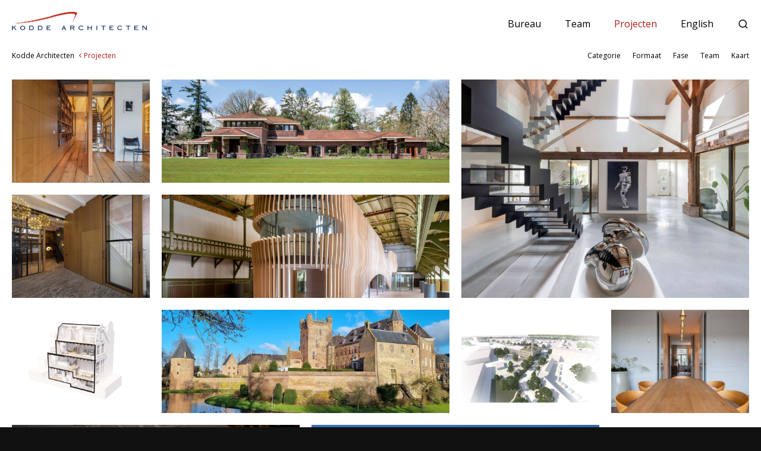

--- FILE ---
content_type: text/html; charset=UTF-8
request_url: https://www.koddearchitecten.nl/projecten
body_size: 33906
content:
<!-- sailboardsrotterdam.com - Web Design • Cms • Applications -->
<!DOCTYPE html>
<html xmlns="http://www.w3.org/1999/xhtml" xmlns:fb="http://ogp.me/ns/fb#" lang="nl-NL" class="not-scrolled loading front desktop has_overview  grid cat_render_id_0 has_no_content mod- categories has_projecten    has-options has-filters  has-views">
		
	<head>
		
		<meta name="viewport" content="width=device-width, initial-scale=1, user-scalable=no">
		
		<meta name="mobile-web-app-capable" content="yes" />
		<meta name="apple-touch-fullscreen" content="yes" />
		<meta name="apple-mobile-web-app-title" content="Kodde Architecten" />
		<meta name="apple-mobile-web-app-capable" content="yes" />
		<meta name="apple-mobile-web-app-status-bar-style" content="default" />
		
		<link href="splashscreens/iphone5_splash.png" media="(device-width: 320px) and (device-height: 568px) and (-webkit-device-pixel-ratio: 2)" rel="apple-touch-startup-image" />
		<link href="splashscreens/iphone6_splash.png" media="(device-width: 375px) and (device-height: 667px) and (-webkit-device-pixel-ratio: 2)" rel="apple-touch-startup-image" />
		<link href="splashscreens/iphoneplus_splash.png" media="(device-width: 621px) and (device-height: 1104px) and (-webkit-device-pixel-ratio: 3)" rel="apple-touch-startup-image" />
		<link href="splashscreens/iphonex_splash.png" media="(device-width: 375px) and (device-height: 812px) and (-webkit-device-pixel-ratio: 3)" rel="apple-touch-startup-image" />
		<link href="splashscreens/iphonexr_splash.png" media="(device-width: 414px) and (device-height: 896px) and (-webkit-device-pixel-ratio: 2)" rel="apple-touch-startup-image" />
		<link href="splashscreens/iphonexsmax_splash.png" media="(device-width: 414px) and (device-height: 896px) and (-webkit-device-pixel-ratio: 3)" rel="apple-touch-startup-image" />
		<link href="splashscreens/ipad_splash.png" media="(device-width: 768px) and (device-height: 1024px) and (-webkit-device-pixel-ratio: 2)" rel="apple-touch-startup-image" />
		<link href="splashscreens/ipadpro1_splash.png" media="(device-width: 834px) and (device-height: 1112px) and (-webkit-device-pixel-ratio: 2)" rel="apple-touch-startup-image" />
		<link href="splashscreens/ipadpro3_splash.png" media="(device-width: 834px) and (device-height: 1194px) and (-webkit-device-pixel-ratio: 2)" rel="apple-touch-startup-image" />
		<link href="splashscreens/ipadpro2_splash.png" media="(device-width: 1024px) and (device-height: 1366px) and (-webkit-device-pixel-ratio: 2)" rel="apple-touch-startup-image" />

		<!-- iPhone 8 Plus, 7 Plus, 6s Plus, 6 Plus (1242px x 2208px) -->
		<link rel="apple-touch-startup-image" media="(device-width: 414px) and (device-height: 736px) and (-webkit-device-pixel-ratio: 3)" href="splashscreens/iphoneplus_splash.png" />
		
		<!-- iPhone xr zoomed -->
		<link rel="apple-touch-startup-image" media="(device-width: 375px) and (device-height: 724px) and (-webkit-device-pixel-ratio: 3)" href="splashscreens/375x724.png" />
		
		<meta charset="UTF-8" />
		<meta http-equiv="x-ua-compatible" content="IE=edge">
				<meta http-equiv="content-language" content="nl" />
					<link 
				rel="alternate" 
				href="https://www.koddearchitecten.nl/projecten&lang=nl" 
				hreflang="nl"
			 />
					<link 
				rel="alternate" 
				href="https://www.koddearchitecten.nl/projecten&lang=en" 
				hreflang="en"
			 />
				<title>Projecten - Kodde Architecten</title>
				<meta name="description" content="Projecten" />
						<meta name="keywords" content="Projecten" />
				<meta name="robots" content="index, follow" />
		<meta name="googlebot" content="all" />
		<meta name="author" content="Kodde Architecten" />
		
		<link rel="shortcut icon" type="image/x-icon" href="https://www.koddearchitecten.nl/templates/kodde/logo/favicon.ico?1367" />

		
		

			
		<!-- https://www.favicon-generator.org/ -->
		<link rel="apple-touch-icon" sizes="57x57" href="https://www.koddearchitecten.nl/templates/kodde/logo/icons/apple-icon-57x57.png?v=1367" />
		<link rel="apple-touch-icon" sizes="60x60" href="https://www.koddearchitecten.nl/templates/kodde/logo/icons/apple-icon-60x60.png?v=1367" />
		<link rel="apple-touch-icon" sizes="72x72" href="https://www.koddearchitecten.nl/templates/kodde/logo/icons/apple-icon-72x72.png?v=1367" />
		<link rel="apple-touch-icon" sizes="76x76" href="https://www.koddearchitecten.nl/templates/kodde/logo/icons/apple-icon-76x76.png?v=1367" />
		<link rel="apple-touch-icon" sizes="114x114" href="https://www.koddearchitecten.nl/templates/kodde/logo/icons/apple-icon-114x114.png?v=1367" />
		<link rel="apple-touch-icon" sizes="120x120" href="https://www.koddearchitecten.nl/templates/kodde/logo/icons/apple-icon-120x120.png?v=1367" />
		<link rel="apple-touch-icon" sizes="144x144" href="https://www.koddearchitecten.nl/templates/kodde/logo/icons/apple-icon-144x144.png?v=1367" />
		<link rel="apple-touch-icon" sizes="152x152" href="https://www.koddearchitecten.nl/templates/kodde/logo/icons/apple-icon-152x152.png?v=1367" />
		<link rel="apple-touch-icon" sizes="180x180" href="https://www.koddearchitecten.nl/templates/kodde/logo/icons/apple-icon-180x180.png?v=1367" />
		<link rel="icon" type="image/png" sizes="192x192"  href="https://www.koddearchitecten.nl/templates/kodde/logo/icons/android-icon-192x192.png?v=1367" />
		<link rel="icon" type="image/png" sizes="32x32" href="https://www.koddearchitecten.nl/templates/kodde/logo/icons/favicon-32x32.png?v=1367" />
		<link rel="icon" type="image/png" sizes="96x96" href="https://www.koddearchitecten.nl/templates/kodde/logo/icons/favicon-96x96.png?v=1367" />
		<link rel="icon" type="image/png" sizes="16x16" href="https://www.koddearchitecten.nl/templates/kodde/logo/icons/favicon-16x16.png?v=1367" />
		<meta name="msapplication-TileColor" content="#ffffff" />
		<meta name="msapplication-TileImage" content="https://www.koddearchitecten.nl/templates/kodde/logo/icons/ms-icon-144x144.png?v=1367" />
		<meta name="theme-color" content="#ffffff" />			
					<meta property="og:url" content="https://www.koddearchitecten.nl" />
			<meta property="og:title" content="Projecten" />
			<meta property="og:description" content="Projecten" />
			<meta property="og:image" content="https://www.koddearchitecten.nl/templates/kodde/logo/logo.png" /><meta property="og:image:type" content="image/png" /><meta property="og:image:width" content="800" /><meta property="og:image:height" content="50" />		
		
		<style type="text/css">@import url(https://fonts.googleapis.com/css?family=Open+Sans:400,400i,700,700i);</style><script src="https://www.google.com/recaptcha/api.js?hl=nl" async defer></script>		
				
			<style type="text/css">
				.flickity-enabled{position:relative}.flickity-enabled:focus{outline:none}.flickity-viewport{overflow:hidden;position:relative;height:100%}.flickity-slider{position:absolute;width:100%;height:100%}.flickity-enabled.is-draggable{-webkit-tap-highlight-color:transparent;-webkit-user-select:none;-moz-user-select:none;-ms-user-select:none;user-select:none}.flickity-enabled.is-draggable .flickity-viewport{cursor:move;cursor:-webkit-grab;cursor:grab}.flickity-enabled.is-draggable .flickity-viewport.is-pointer-down{cursor:-webkit-grabbing;cursor:grabbing}.flickity-button{position:absolute;background:hsla(0,0%,100%,.75);border:none;color:#333}.flickity-button:hover{background:#fff;cursor:pointer}.flickity-button:focus{outline:none;box-shadow:0 0 0 5px #19F}.flickity-button:active{opacity:.6}.flickity-button:disabled{opacity:.3;cursor:auto;pointer-events:none}.flickity-button-icon{fill:currentColor}.flickity-prev-next-button{top:50%;width:44px;height:44px;border-radius:50%;transform:translateY(-50%)}.flickity-prev-next-button.previous{left:10px}.flickity-prev-next-button.next{right:10px}.flickity-rtl .flickity-prev-next-button.previous{left:auto;right:10px}.flickity-rtl .flickity-prev-next-button.next{right:auto;left:10px}.flickity-prev-next-button .flickity-button-icon{position:absolute;left:20%;top:20%;width:60%;height:60%}.flickity-page-dots{position:absolute;width:100%;bottom:-25px;padding:0;margin:0;list-style:none;text-align:center;line-height:1}.flickity-rtl .flickity-page-dots{direction:rtl}.flickity-page-dots .dot{display:inline-block;width:10px;height:10px;margin:0 8px;background:#333;border-radius:50%;opacity:.25;cursor:pointer}.flickity-page-dots .dot.is-selected{opacity:1}.pswp{display:none;position:absolute;width:100%;height:100%;left:0;top:0;overflow:hidden;-ms-touch-action:none;touch-action:none;z-index:1500;-webkit-text-size-adjust:100%;-webkit-backface-visibility:hidden;outline:none}.pswp *{-webkit-box-sizing:border-box;box-sizing:border-box}.pswp img{max-width:none}.pswp--animate_opacity{opacity:.001;will-change:opacity;-webkit-transition:opacity 333ms cubic-bezier(.4,0,.22,1);transition:opacity 333ms cubic-bezier(.4,0,.22,1)}.pswp--open{display:block}.pswp--zoom-allowed .pswp__img{cursor:-webkit-zoom-in;cursor:-moz-zoom-in;cursor:zoom-in}.pswp--zoomed-in .pswp__img{cursor:-webkit-grab;cursor:-moz-grab;cursor:grab}.pswp--dragging .pswp__img{cursor:-webkit-grabbing;cursor:-moz-grabbing;cursor:grabbing}.pswp__bg{position:absolute;left:0;top:0;width:100%;height:100%;background:#000;opacity:0;-webkit-backface-visibility:hidden;will-change:opacity}.pswp__scroll-wrap{position:absolute;left:0;top:0;width:100%;height:100%;overflow:hidden}.pswp__container,.pswp__zoom-wrap{-ms-touch-action:none;touch-action:none;position:absolute;left:0;right:0;top:0;bottom:0}.pswp__container,.pswp__img{-webkit-user-select:none;-moz-user-select:none;-ms-user-select:none;user-select:none;-webkit-tap-highlight-color:transparent;-webkit-touch-callout:none}.pswp__zoom-wrap{position:absolute;width:100%;-webkit-transform-origin:left top;-ms-transform-origin:left top;transform-origin:left top;-webkit-transition:-webkit-transform 333ms cubic-bezier(.4,0,.22,1);transition:transform 333ms cubic-bezier(.4,0,.22,1)}.pswp__bg{will-change:opacity;-webkit-transition:opacity 333ms cubic-bezier(.4,0,.22,1);transition:opacity 333ms cubic-bezier(.4,0,.22,1)}.pswp--animated-in .pswp__bg,.pswp--animated-in .pswp__zoom-wrap{-webkit-transition:none;transition:none}.pswp__container,.pswp__zoom-wrap{-webkit-backface-visibility:hidden}.pswp__item{position:absolute;left:0;right:0;top:0;bottom:0;overflow:hidden}.pswp__img{position:absolute;width:auto;height:auto;top:0;left:0}.pswp__img--placeholder{-webkit-backface-visibility:hidden}.pswp__img--placeholder--blank{background:#222}.pswp--ie .pswp__img{width:100%!important;height:auto!important;left:0;top:0}.pswp__error-msg{position:absolute;left:0;top:50%;width:100%;text-align:center;font-size:14px;line-height:16px;margin-top:-8px;color:#CCC}.pswp__error-msg a{color:#CCC;text-decoration:underline}.pswp__button{width:44px;height:44px;position:relative;background:none;cursor:pointer;overflow:visible;-webkit-appearance:none;display:block;border:0;padding:0;margin:0;float:right;-webkit-transition:opacity 0.2s;transition:opacity 0.2s;-webkit-box-shadow:none;box-shadow:none}.pswp__button:focus,.pswp__button:hover{opacity:1}.pswp__button:active{outline:none}.pswp__button::-moz-focus-inner{padding:0;border:0}.pswp__ui--over-close .pswp__button--close{opacity:1}.pswp__button,.pswp__button--arrow--left:before,.pswp__button--arrow--right:before{background:url(https://www.koddearchitecten.nl/templates/kodde/images/custom-skin.png) 0 0 no-repeat;background-size:264px 88px;width:44px;height:44px;font-size:22px;line-height:44px}@media (-webkit-min-device-pixel-ratio:1.1),(-webkit-min-device-pixel-ratio:1.09375),(min-resolution:105dpi),(min-resolution:1.1dppx){.pswp--svg .pswp__button,.pswp--svg .pswp__button--arrow--left:before,.pswp--svg .pswp__button--arrow--right:before{background-image:url(https://www.koddearchitecten.nl/templates/kodde/images/custom-skin.png)}.pswp--svg .pswp__button--arrow--left,.pswp--svg .pswp__button--arrow--right{background:none}}.pswp__button--close{background-position:0 -44px}.pswp__button--share{background-position:-44px -44px}.pswp__button--fs{display:none}.pswp--supports-fs .pswp__button--fs{display:block}.pswp--fs .pswp__button--fs{background-position:-44px 0}.pswp__button--zoom{display:none;background-position:-88px 0}.pswp--zoom-allowed .pswp__button--zoom{display:block}.pswp--zoomed-in .pswp__button--zoom{background-position:-132px 0}.pswp--touch .pswp__button--arrow--left,.pswp--touch .pswp__button--arrow--right{visibility:hidden}.pswp__button--arrow--left,.pswp__button--arrow--right{background:none;top:50%;margin-top:-50px;width:70px;height:100px;position:absolute}.pswp__button--arrow--left{left:0}.pswp__button--arrow--right{right:0}.pswp__button--arrow--left:before,.pswp__button--arrow--right:before{top:35px;height:44px;width:44px;position:absolute}.pswp__button--arrow--left:before{left:0;background-position:-138px -44px}.pswp__button--arrow--right:before{right:0;background-position:-94px -44px}.pswp__counter,.pswp__share-modal{-webkit-user-select:none;-moz-user-select:none;-ms-user-select:none;user-select:none}.pswp__share-modal{display:block;background:rgba(0,0,0,.5);width:100%;height:100%;top:0;left:0;padding:10px;position:absolute;z-index:1600;opacity:0;-webkit-transition:opacity 0.25s ease-out;transition:opacity 0.25s ease-out;-webkit-backface-visibility:hidden;will-change:opacity}.pswp__share-modal--hidden{display:none}.pswp__share-tooltip{z-index:1620;position:absolute;background:#FFF;top:56px;display:block;width:auto;right:44px;-webkit-border-radius:1px;-moz-border-radius:1px;border-radius:1px;-webkit-box-shadow:0 0 5px 0 rgba(0,0,0,.075);-moz-box-shadow:0 0 5px 0 rgba(0,0,0,.075);box-shadow:0 0 5px 0 rgba(0,0,0,.075);-webkit-transform:translateY(6px);-ms-transform:translateY(6px);transform:translateY(6px);-webkit-transition:-webkit-transform 0.25s;transition:transform 0.25s;-webkit-backface-visibility:hidden;will-change:transform}.pswp__share-tooltip a{display:block;padding:8px 12px;color:#000;text-decoration:none;font-size:14px;line-height:18px}.pswp__share-tooltip a:hover{text-decoration:none;color:#000}.pswp__share-tooltip a:first-child{border-radius:1px 1px 0 0}.pswp__share-tooltip a:last-child{border-radius:0 0 1px 1px}.pswp__share-modal--fade-in{opacity:1}.pswp__share-modal--fade-in .pswp__share-tooltip{-webkit-transform:translateY(0);-ms-transform:translateY(0);transform:translateY(0)}.pswp--touch .pswp__share-tooltip a{padding:16px 12px}a.pswp__share--facebook:before{content:'';display:block;width:0;height:0;position:absolute;top:-12px;right:15px;border:6px solid transparent;border-bottom-color:#FFF;-webkit-pointer-events:none;-moz-pointer-events:none;pointer-events:none}a.pswp__share--facebook:hover{background:#3E5C9A;color:#FFF}a.pswp__share--facebook:hover:before{border-bottom-color:#3E5C9A}a.pswp__share--twitter:hover{background:#55ACEE;color:#FFF}a.pswp__share--pinterest:hover{background:#CCC;color:#CE272D}a.pswp__share--download:hover{background:#DDD}.pswp__counter{position:absolute;left:0;top:0;height:44px;font-size:13px;line-height:44px;color:#000;opacity:1;padding:0 10px}.pswp__caption{position:absolute;left:0;bottom:0;width:100%;min-height:44px}.pswp__caption small{font-size:11px;color:#000!important}.pswp__caption__center{text-align:center;max-width:420px;margin:0 auto;font-size:13px;padding:10px;line-height:20px;font-weight:400}.pswp__caption__center h4{font-size:1.2em;font-weight:400;color:#000}.pswp__caption--empty{display:none}.pswp__caption--fake{visibility:hidden}.pswp__preloader{width:44px;height:44px;position:absolute;top:0;left:50%;margin-left:-22px;opacity:0;-webkit-transition:opacity 0.25s ease-out;transition:opacity 0.25s ease-out;will-change:opacity;direction:ltr}.pswp__preloader__icn{width:20px;height:20px;margin:12px}.pswp__preloader--active{opacity:.85}.pswp__preloader--active .pswp__preloader__icn{background:url(https://www.koddearchitecten.nl/templates/kodde/images/preloader.gif) 0 0 no-repeat}.pswp--css_animation .pswp__preloader--active{opacity:.85}.pswp--css_animation .pswp__preloader--active .pswp__preloader__icn{-webkit-animation:clockwise 500ms linear infinite;animation:clockwise 500ms linear infinite}.pswp--css_animation .pswp__preloader--active .pswp__preloader__donut{-webkit-animation:donut-rotate 1000ms cubic-bezier(.4,0,.22,1) infinite;animation:donut-rotate 1000ms cubic-bezier(.4,0,.22,1) infinite}.pswp--css_animation .pswp__preloader__icn{background:none;opacity:.75;width:14px;height:14px;position:absolute;left:15px;top:15px;margin:0}.pswp--css_animation .pswp__preloader__cut{position:relative;width:7px;height:14px;overflow:hidden}.pswp--css_animation .pswp__preloader__donut{-webkit-box-sizing:border-box;box-sizing:border-box;width:14px;height:14px;border:2px solid #000;border-radius:50%;border-left-color:transparent;border-bottom-color:transparent;position:absolute;top:0;left:0;background:none;margin:0}@media screen and (max-width:1024px){.pswp__preloader{position:relative;left:auto;top:auto;margin:0;float:right}}@-webkit-keyframes clockwise{0%{-webkit-transform:rotate(0deg);transform:rotate(0deg)}100%{-webkit-transform:rotate(360deg);transform:rotate(360deg)}}@keyframes clockwise{0%{-webkit-transform:rotate(0deg);transform:rotate(0deg)}100%{-webkit-transform:rotate(360deg);transform:rotate(360deg)}}@-webkit-keyframes donut-rotate{0%{-webkit-transform:rotate(0);transform:rotate(0)}50%{-webkit-transform:rotate(-140deg);transform:rotate(-140deg)}100%{-webkit-transform:rotate(0);transform:rotate(0)}}@keyframes donut-rotate{0%{-webkit-transform:rotate(0);transform:rotate(0)}50%{-webkit-transform:rotate(-140deg);transform:rotate(-140deg)}100%{-webkit-transform:rotate(0);transform:rotate(0)}}.pswp__ui{-webkit-font-smoothing:auto;visibility:visible;opacity:1;z-index:1550}.pswp__top-bar{position:absolute;left:0;top:0;height:44px;width:100%}.pswp__caption,.pswp__top-bar,.pswp--has_mouse .pswp__button--arrow--left,.pswp--has_mouse .pswp__button--arrow--right{-webkit-backface-visibility:hidden;will-change:opacity;-webkit-transition:opacity 333ms cubic-bezier(.4,0,.22,1);transition:opacity 333ms cubic-bezier(.4,0,.22,1)}.pswp--has_mouse .pswp__button--arrow--left,.pswp--has_mouse .pswp__button--arrow--right{visibility:visible}.pswp__top-bar,.pswp__caption{background-color:rgba(0,0,0,0)}.pswp__ui--fit .pswp__top-bar,.pswp__ui--fit .pswp__caption{background-color:rgba(237,237,237,0)}.pswp__ui--idle .pswp__top-bar{opacity:0}.pswp__ui--idle .pswp__button--arrow--left,.pswp__ui--idle .pswp__button--arrow--right{opacity:0}.pswp__ui--hidden .pswp__top-bar,.pswp__ui--hidden .pswp__caption,.pswp__ui--hidden .pswp__button--arrow--left,.pswp__ui--hidden .pswp__button--arrow--right{opacity:.001}.pswp__ui--one-slide .pswp__button--arrow--left,.pswp__ui--one-slide .pswp__button--arrow--right,.pswp__ui--one-slide .pswp__counter{display:none}.pswp__element--disabled{display:none!important}.pswp--minimal--dark .pswp__top-bar{background:none}.pswp__zoom-wrap{text-align:center}.pswp__zoom-wrap:before{content:'';display:inline-block;height:100%;vertical-align:middle}.pswp-media-wrapper{line-height:0;width:100%;max-width:900px;position:relative;display:inline-block;vertical-align:middle;margin:0 auto;text-align:left;z-index:1045}.video-wrapper{position:relative;padding-bottom:56.25%;padding-top:25px;height:0;width:100%;background-color:#000}.video-wrapper iframe{position:absolute;top:0;left:0;width:100%;height:100%;z-index:2}video{width:100%!important;height:auto!important}.pswp__button,.pswp__caption{color:#000}.pswp__share--pinterest{text-transform:capitalize}.pswp__caption .pswp__caption__center p{font-size:11px;text-align:left!important;color:#000}.dark .pswp__caption__center,.dark .pswp__caption__center p,.dark .pswp__counter,.dark .pswp__button{color:#fff}.dark .pswp__preloader__donut{border-color:#fff}#pswp-video-loader{position:absolute;left:0;top:0;width:100%;height:100%;opacity:1;line-height:normal;-webkit-transition:opacity 1s ease-in-out;-moz-transition:opacity 1s ease-in-out;-ms-transition:opacity 1s ease-in-out;-o-transition:opacity 1s ease-in-out;transition:opacity 1s ease-in-out}.pswp--open #pswp-video-loader{opacity:1}.video-preloader__icn{width:60px;height:60px;-webkit-animation:clockwise 750ms linear infinite;animation:clockwise 750ms linear infinite;margin:0 auto}.video-preloader__cut{width:30px;height:60px;overflow:hidden;position:absolute;top:0;left:0}.video-preloader__donut{-webkit-box-sizing:border-box;-moz-box-sizing:border-box;box-sizing:border-box;width:60px;height:60px;border:6px solid #fff;-webkit-border-radius:50%;-moz-border-radius:50%;border-radius:50%;border-left-color:transparent;border-bottom-color:transparent;position:absolute;top:0;left:0;background:none;margin:0;-webkit-animation:donut-rotate 1500ms cubic-bezier(.4,0,.22,1) infinite;animation:donut-rotate 1500ms cubic-bezier(.4,0,.22,1) infinite}@-webkit-keyframes clockwise{0%{-webkit-transform:rotate(0deg)}100%{-webkit-transform:rotate(360deg)}}@keyframes clockwise{0%{transform:rotate(0deg)}100%{transform:rotate(360deg)}}@-webkit-keyframes donut-rotate{0%{-webkit-transform:rotate(0)}50%{-webkit-transform:rotate(-140deg)}100%{-webkit-transform:rotate(0)}}@keyframes donut-rotate{0%{transform:rotate(0)}50%{transform:rotate(-140deg)}100%{transform:rotate(0)}}.topslider{position:fixed;left:0;top:0;right:0;z-index:0}.topslider a.parallax:before{content:"";position:absolute;width:100%;height:100%;top:0;left:0;background-image:var(--bg-var);background-size:cover;background-position:center center;transform:translateY(0):}.loading .topslider a.parallax:before{background-image:none}.topslider a{height:100%;width:100%;overflow:hidden;display:block}.topslider a img{opacity:0}.ts-loader{position:absolute;left:0;top:0;z-index:2;width:100%;height:100%;background-color:#000;opacity:1;text-align:center;-webkit-transition:opacity .75s ease-in-out;-moz-transition:opacity .75s ease-in-out;-ms-transition:opacity .75s ease-in-out;-o-transition:opacity .75s ease-in-out;transition:opacity .75s ease-in-out}.ts-arrow-container{position:absolute;z-index:1;width:100%;pointer-events:none}.ts-arrow-sizer{width:50%;max-width:200px;height:90px;display:block;margin:0 auto;cursor:pointer;pointer-events:auto}#downPoly{fill:none;stroke:#fff;stroke-width:3}.topslider .flickity-viewport{height:100%!important}.loading .caption-wrapper{visibility:hidden}.ts-play{pointer-events:none;position:absolute;left:0;top:0;width:100%;height:100%;z-index:1;background-image:url(https://www.koddearchitecten.nl/templates/kodde/images/play.png);background-repeat:no-repeat;background-position:center center;-moz-background-size:60px 60px;-o-background-size:60px 60px;-webkit-background-size:60px 60px;background-size:60px 60px}#iso,.grid-sizer,.element{padding:0;margin:0;border:0;-webkit-box-sizing:border-box;-moz-box-sizing:border-box;box-sizing:border-box}#iso:after{content:'';display:block;clear:both}#iso .element a{position:relative}.clms-7 .grid-sizer{width:14.2857142857143%}.clms-6 .grid-sizer{width:16.6666666666667%}.clms-5 .grid-sizer{width:20%}.clms-4 .grid-sizer{width:25%}.clms-3 .grid-sizer{width:33.333%}.grid-sizer{position:absolute;left:0;top:0;visibility:hidden}.grid-sizer .controller{display:block}#iso .element .info{display:table}#iso .element .info .cell{display:table-cell;vertical-align:middle}.element.loading{display:none}.grid .element a{overflow:hidden}.grid .element a,.element a .tc{height:100%;display:block}.grid .element a .tc{background-position:center center;background-repeat:no-repeat;background-size:cover}.grid .element a .tc img{display:none}.grid .element a .info{position:absolute;left:0;top:0;width:100%;height:100%;display:block;z-index:1;display:none}.columns .element a .tc img{width:100%;height:auto}.element a .tc{background-position:center center;background-repeat:no-repeat;background-size:cover;display:block}.element a .tc img{display:none}.list .element{width:100%}.list .element a .media{width:200px;height:150px;margin:0 10px 0 0;display:block;float:left}.list .element a .media .slider .tc{width:200px;height:150px}.list .element a .tc img{display:none}.list .element a .info{height:150px}.less-than-2000 .clms-7 .grid-sizer{width:14.2857142857143%}.less-than-1750 .clms-7 .grid-sizer,.less-than-1750 .clms-6 .grid-sizer{width:16.6666666666667%}.less-than-1500 .clms-7 .grid-sizer,.less-than-1500 .clms-6 .grid-sizer,.less-than-1500 .clms-5 .grid-sizer{width:20%}.less-than-1250 .clms-7 .grid-sizer,.less-than-1250 .clms-6 .grid-sizer,.less-than-1250 .clms-5 .grid-sizer,.less-than-1250 .clms-4 .grid-sizer{width:25%}.less-than-1024 .clms-7 .grid-sizer,.less-than-1024 .clms-6 .grid-sizer,.less-than-1024 .clms-5 .grid-sizer,.less-than-1024 .clms-4 .grid-sizer,.less-than-1024 .clms-3 .grid-sizer{width:33.3333333333333%}.less-than-768 .grid-sizer{width:50%}.less-than-500 .grid-sizer{width:50%}.less-than-400 .grid-sizer,.less-than-400 .w2{width:100%}#page_nav{height:60px;position:relative;display:none}#page_nav #load_more,#page_nav .top{display:none;cursor:pointer}#load_more,#load_more_loader,#page_nav .top{position:absolute;left:0;top:0;width:100%;height:60px;text-align:center;text-decoration:none;line-height:60px;z-index:2}#load_more.dull{display:block}.views a,.sorts a,.filter a{cursor:pointer}.element a{overflow:hidden;text-decoration:none}.element .media{display:block;position:relative}.element .slider{position:relative;list-style:none;margin:0;padding:0;width:100%}.element .slider:after{content:"";display:table;clear:both}.element .slider li{position:relative;display:block;float:left;margin:0;padding:0}.element .slider li img{display:block;width:100%;margin:0;padding:0;display:none}.lc{text-align:center;z-index:1;-webkit-transition:opacity 1s ease-in-out;-moz-transition:opacity 1s ease-in-out;-ms-transition:opacity 1s ease-in-out;-o-transition:opacity 1s ease-in-out;transition:opacity 1s ease-in-out}.lc .underlay{position:absolute;z-index:1;left:0;right:0;width:100%;height:100%;background-color:#000;opacity:.5}.lc table{position:absolute;top:0;left:0;width:100%;height:100%;z-index:2}.lc table td{vertical-align:middle!important;text-align:center!important;padding:0!important}.lc .count-down{width:64px;height:64px;color:#fff;z-index:11;line-height:64px;margin:0 auto}.lc .count-down-expl{text-align:center;top:calc(50% + 74px);color:#fff}.lds-ring{display:inline-block;position:relative;width:64px;height:64px;margin:0 auto;background-color:#fff;border-radius:50%}.lds-ring div{box-sizing:border-box;display:block;position:absolute;width:52px;height:52px;margin:6px;border:6px solid #000;border-radius:50%;animation:lds-ring 1.2s cubic-bezier(.5,0,.5,1) infinite;border-color:#000 transparent transparent transparent}.lds-ring div:nth-child(1){animation-delay:-0.45s}.lds-ring div:nth-child(2){animation-delay:-0.3s}.lds-ring div:nth-child(3){animation-delay:-0.15s}@keyframes lds-ring{0%{transform:rotate(0deg)}100%{transform:rotate(360deg)}}.lds-spinner{color:official;display:inline-block;position:relative;width:64px;height:64px}.lds-spinner div{transform-origin:32px 32px;animation:lds-spinner 1.2s linear infinite}.lds-spinner div:after{content:" ";display:block;position:absolute;top:3px;left:29px;width:5px;height:14px;border-radius:20%;background:#fff}.lds-spinner div:nth-child(1){transform:rotate(0deg);animation-delay:-1.1s}.lds-spinner div:nth-child(2){transform:rotate(30deg);animation-delay:-1s}.lds-spinner div:nth-child(3){transform:rotate(60deg);animation-delay:-0.9s}.lds-spinner div:nth-child(4){transform:rotate(90deg);animation-delay:-0.8s}.lds-spinner div:nth-child(5){transform:rotate(120deg);animation-delay:-0.7s}.lds-spinner div:nth-child(6){transform:rotate(150deg);animation-delay:-0.6s}.lds-spinner div:nth-child(7){transform:rotate(180deg);animation-delay:-0.5s}.lds-spinner div:nth-child(8){transform:rotate(210deg);animation-delay:-0.4s}.lds-spinner div:nth-child(9){transform:rotate(240deg);animation-delay:-0.3s}.lds-spinner div:nth-child(10){transform:rotate(270deg);animation-delay:-0.2s}.lds-spinner div:nth-child(11){transform:rotate(300deg);animation-delay:-0.1s}.lds-spinner div:nth-child(12){transform:rotate(330deg);animation-delay:0s}@keyframes lds-spinner{0%{opacity:1}100%{opacity:0}}.svg-spinner{margin:0 auto;display:block;-webkit-animation:rotator 1.4s linear infinite;animation:rotator 1.4s linear infinite}@-webkit-keyframes rotator{0%{-webkit-transform:rotate(0deg);transform:rotate(0deg)}100%{-webkit-transform:rotate(270deg);transform:rotate(270deg)}}@keyframes rotator{0%{-webkit-transform:rotate(0deg);transform:rotate(0deg)}100%{-webkit-transform:rotate(270deg);transform:rotate(270deg)}}.path{stroke-dasharray:187;stroke-dashoffset:0;-webkit-transform-origin:center;transform-origin:center;-webkit-animation:dash 1.4s ease-in-out infinite,colors 5.6s ease-in-out infinite;animation:dash 1.4s ease-in-out infinite,colors 5.6s ease-in-out infinite}@-webkit-keyframes colors{0%{stroke:#4285F4}25%{stroke:#DE3E35}50%{stroke:#F7C223}75%{stroke:#1B9A59}100%{stroke:#4285F4}}@keyframes colors{0%{stroke:#4285F4}25%{stroke:#DE3E35}50%{stroke:#F7C223}75%{stroke:#1B9A59}100%{stroke:#4285F4}}@-webkit-keyframes dash{0%{stroke-dashoffset:187}50%{stroke-dashoffset:46.75;-webkit-transform:rotate(135deg);transform:rotate(135deg)}100%{stroke-dashoffset:187;-webkit-transform:rotate(450deg);transform:rotate(450deg)}}@keyframes dash{0%{stroke-dashoffset:187}50%{stroke-dashoffset:46.75;-webkit-transform:rotate(135deg);transform:rotate(135deg)}100%{stroke-dashoffset:187;-webkit-transform:rotate(450deg);transform:rotate(450deg)}}.three-bounce{margin:0 auto;width:48px;height:10px;text-align:center;position:relative;pointer-events:none}.three-bounce>div{width:10px;height:10px;background-color:#000;border-radius:100%;display:inline-block;-webkit-animation:sk-bouncedelay 1.4s infinite ease-in-out both;animation:sk-bouncedelay 1.4s infinite ease-in-out both;margin:0 3px}.three-bounce .bounce1{-webkit-animation-delay:-0.32s;animation-delay:-0.32s}.three-bounce .bounce2{-webkit-animation-delay:-0.16s;animation-delay:-0.16s}@-webkit-keyframes sk-bouncedelay{0%,80%,100%{-webkit-transform:scale(0)}40%{-webkit-transform:scale(1)}}@keyframes sk-bouncedelay{0%,80%,100%{-webkit-transform:scale(0);transform:scale(0)}40%{-webkit-transform:scale(1);transform:scale(1)}}.sk-folding-cube{margin:40px auto;width:40px;height:40px;position:relative;-webkit-transform:rotateZ(45deg);transform:rotateZ(45deg)}.sk-folding-cube .sk-cube{float:left;width:50%;height:50%;position:relative;-webkit-transform:scale(1.1);-ms-transform:scale(1.1);transform:scale(1.1)}.sk-folding-cube .sk-cube:before{content:'';position:absolute;top:0;left:0;width:100%;height:100%;background-color:#333;-webkit-animation:sk-foldCubeAngle 2.4s infinite linear both;animation:sk-foldCubeAngle 2.4s infinite linear both;-webkit-transform-origin:100% 100%;-ms-transform-origin:100% 100%;transform-origin:100% 100%}.sk-folding-cube .sk-cube2{-webkit-transform:scale(1.1) rotateZ(90deg);transform:scale(1.1) rotateZ(90deg)}.sk-folding-cube .sk-cube3{-webkit-transform:scale(1.1) rotateZ(180deg);transform:scale(1.1) rotateZ(180deg)}.sk-folding-cube .sk-cube4{-webkit-transform:scale(1.1) rotateZ(270deg);transform:scale(1.1) rotateZ(270deg)}.sk-folding-cube .sk-cube2:before{-webkit-animation-delay:0.3s;animation-delay:0.3s}.sk-folding-cube .sk-cube3:before{-webkit-animation-delay:0.6s;animation-delay:0.6s}.sk-folding-cube .sk-cube4:before{-webkit-animation-delay:0.9s;animation-delay:0.9s}@-webkit-keyframes sk-foldCubeAngle{0%,10%{-webkit-transform:perspective(140px) rotateX(-180deg);transform:perspective(140px) rotateX(-180deg);opacity:0}25%,75%{-webkit-transform:perspective(140px) rotateX(0deg);transform:perspective(140px) rotateX(0deg);opacity:1}90%,100%{-webkit-transform:perspective(140px) rotateY(180deg);transform:perspective(140px) rotateY(180deg);opacity:0}}@keyframes sk-foldCubeAngle{0%,10%{-webkit-transform:perspective(140px) rotateX(-180deg);transform:perspective(140px) rotateX(-180deg);opacity:0}25%,75%{-webkit-transform:perspective(140px) rotateX(0deg);transform:perspective(140px) rotateX(0deg);opacity:1}90%,100%{-webkit-transform:perspective(140px) rotateY(180deg);transform:perspective(140px) rotateY(180deg);opacity:0}}.floating-points div{width:5px;height:5px;position:absolute;left:-5px;top:10px;background-color:#333;border-radius:50%;animation:fpmove 4s infinite cubic-bezier(.2,.64,.81,.23)}.floating-points div:nth-child(2){animation-delay:150ms}.floating-points div:nth-child(3){animation-delay:300ms}.floating-points div:nth-child(4){animation-delay:450ms}@keyframes fpmove{0%{left:0%}75%{left:100%}100%{left:100%}}.loading-bar{height:4px;width:100%;position:relative;overflow:hidden;background-color:#ddd}.loading-bar:before{display:block;position:absolute;content:"";left:-200px;width:200px;height:4px;background-color:#2980b9;animation:loadingbar 2s linear infinite}@keyframes loadingbar{from{left:-200px;width:30%}50%{width:30%}70%{width:70%}80%{left:50%}95%{left:120%}to{left:100%}}.classic-loading-bar{width:100%;height:20px;border:1px solid #2980b9;border-radius:3px;background-image:repeating-linear-gradient(-45deg,#2980b9,#2980b9 11px,#eee 10px,#eee 20px);background-size:28px 28px;animation:move .5s linear infinite}@keyframes move{0%{background-position:0 0}100%{background-position:28px 0}}.snake-loader{margin:0 auto;height:28px;width:28px;animation:rotate 0.8s infinite linear;border:8px solid #000;border-right-color:transparent;border-radius:50%}@keyframes rotate{0%{transform:rotate(0deg)}100%{transform:rotate(360deg)}}.rip-preloader-container{width:30px;height:30px;position:relative;margin:0 auto}.rip-preloader-container .count-down{position:absolute;left:0;top:0;width:30px;height:30px;text-align:center;line-height:30px;color:#f9593e;font-size:10px}.rip-preloader__bg{width:30px;height:30px;border:7px solid #ddd;-webkit-border-radius:50%;-moz-border-radius:50%;border-radius:50%;-webkit-box-sizing:border-box;-moz-box-sizing:border-box;box-sizing:border-box;background-color:#fff}.rip-preloader__icn{width:30px;height:30px;-webkit-animation:clockwise 750ms linear infinite;animation:clockwise 750ms linear infinite;margin:0 auto}.rip-preloader__cut{width:15px;height:30px;overflow:hidden;position:absolute;top:0;left:0}.rip-preloader__donut{-webkit-box-sizing:border-box;-moz-box-sizing:border-box;box-sizing:border-box;width:30px;height:30px;border:7px solid #f9593e;-webkit-border-radius:50%;-moz-border-radius:50%;border-radius:50%;border-left-color:transparent;border-bottom-color:transparent;position:absolute;top:0;left:0;background:none;margin:0;-webkit-animation:donut-rotate 1500ms cubic-bezier(.4,0,.22,1) infinite;animation:donut-rotate 1500ms cubic-bezier(.4,0,.22,1) infinite}.clock-timer-container{position:relative;width:126px;height:126px}.clock-timer{border-radius:50%;border:3px solid #000;background:#fff;display:block;width:120px;height:120px;margin:0 auto;position:relative}.clock-timer:after{content:"";position:absolute;background-color:#000;top:13px;left:48%;height:50px;width:6px;border-radius:5px;-webkit-transform-origin:50% 97%;transform-origin:50% 97%;-webkit-animation:grdAiguille 2s linear infinite;animation:grdAiguille 2s linear infinite}@-webkit-keyframes grdAiguille{0%{-webkit-transform:rotate(0deg)}100%{-webkit-transform:rotate(360deg)}}@keyframes grdAiguille{0%{transform:rotate(0deg)}100%{transform:rotate(360deg)}}.clock-timer:before{content:"";position:absolute;background-color:#000;top:24px;left:48%;height:40px;width:8px;border-radius:5px;-webkit-transform-origin:50% 94%;transform-origin:50% 94%;-webkit-animation:ptAiguille 12s linear infinite;animation:ptAiguille 12s linear infinite}@-webkit-keyframes ptAiguille{0%{-webkit-transform:rotate(0deg)}100%{-webkit-transform:rotate(360deg)}}@keyframes ptAiguille{0%{transform:rotate(0deg)}100%{transform:rotate(360deg)}}input::-webkit-input-placeholder,textarea::-webkit-input-placeholder{color:transparent}input:-moz-placeholder,textarea:-moz-placeholder{color:transparent}input::-moz-placeholder,textarea::-moz-placeholder{color:transparent}input::-ms-input-placeholder,textarea::-ms-input-placeholder{color:transparent}.placeholders input::-webkit-input-placeholder,.placeholders textarea::-webkit-input-placeholder{color:#bbb}.placeholders input:-moz-placeholder,.placeholders textarea:-moz-placeholder{color:#bbb}.placeholders input::-moz-placeholder,.placeholders textarea::-moz-placeholder{color:#bbb}.placeholders input::-ms-input-placeholder,.placeholders textarea::-ms-input-placeholder{color:#bbb}.placeholders label.label{display:none;text-align:left}.placeholders .field-group-html>label.label,.placeholders .field-group-radio>label.label{display:block}label.label{width:180px;display:inline-block;padding:5px 5px 5px 0;text-align:right;vertical-align:middle;white-space:nowrap}form.vertical label.label{text-align:left;display:block}.placeholders label.label{padding:0}div.field-group{position:relative;margin:5px 20px 10px 20px}div.field-group h1,div.field-group h2,div.field-group h3,div.field-group h4,div.field-group h5,div.field-group h6{margin:0;padding:0}input.ui-text,input.ui-password,input.ui-email,textarea.ui-textarea{margin:0;padding:.65em 1em;border:1px solid silver;background-color:#fff;-webkit-box-sizing:border-box;-moz-box-sizing:border-box;box-sizing:border-box;vertical-align:middle}.field-error .ui-state-error,.field-info .ui-state-highlight{padding:10px;line-height:125%}div.field-info,div.field-error{position:relative;margin:5px 0 0 0;-webkit-box-sizing:border-box;-moz-box-sizing:border-box;box-sizing:border-box}.input-span{position:relative;display:inline-block;vertical-align:middle;text-align:left}div.field-other{margin:1% 0 0 0}span.required{color:#a94442!important;font-weight:700}input[type="password"]{font-family:Verdana}input.ui-text:focus,input.ui-password:focus,textarea.ui-textarea:focus{background-color:#FFC;border-color:#b0b0b0;-webkit-box-shadow:0 0 5px 0 rgba(120,120,120,.21);-moz-box-shadow:0 0 5px 0 rgba(120,120,120,.2);box-shadow:0 0 5px 0 rgba(120,120,120,.2)}.field-group.field-group-radio.vertical label{vertical-align:middle;margin:0 5px;float:none}.user_form .foot{background:#eee;margin:20px 0 0 0;padding:10px 0 15px 0;border-top:1px solid #ddd}.module hr{color:#ddd;background-color:#ddd;height:1px;border:0;size:1px;margin:15px 0}.user_form{overflow:hidden;max-width:610px;background-color:#f5f5f5;background-image:url(https://www.koddearchitecten.nl/templates/kodde/../../plugins/users/rsc/src_logo_5_2_sphere.png);background-position:center center;background-repeat:no-repeat;margin:30px auto;position:relative;color:#333!important;-webkit-box-shadow:0 0 5px 0 rgba(120,120,120,.5);-moz-box-shadow:0 0 5px 0 rgba(120,120,120,.5);box-shadow:0 0 5px 0 rgba(120,120,120,.5);text-align:left}.user_form a{text-decoration:none;color:#39c}.user_form a:hover{text-decoration:none}.user_form table{margin:0}.user_form td{padding:0 5px 0 0;color:#333!important;line-height:32px}.required-fields{margin:10px 0}ul.user-menu{width:100%;list-style:none;padding:0;margin:0 0 20px;background:#c0d9f0}ul.user-menu li{padding:0}ul.user-menu li a{float:left;display:inline-block;text-decoration:none;padding:0 20px;white-space:nowrap;display:block;color:#333;text-decoration:none;line-height:48px}ul.user-menu li a span.ui-icon{display:none}div.responsify.responsive ul.user-menu{border-bottom:0 solid #c5c5c5;background-color:#eee}.responsive ul.user-menu li a{padding:10px 20px;display:block;float:none}ul.user-menu a:hover,ul.user-menu a.selected{color:#000;background-color:#a7c0d7}div.responsify .btn{position:relative;cursor:pointer;padding:0 20px;color:#333;background-color:#c0d9f0}div.responsify .btn:hover{background-color:#a7c0d7}div.responsify .btn span{display:inline-block;line-height:50px;height:50px;font-size:1.5em}.ui-selectmenu-menu .ui-widget.ui-widget-content{border-color:#1a80b3}.overflow{height:200px;max-height:200px}.sr_c_button{padding:10px 30px 10px 30px;border:1px solid #257cb6;background-color:#2d8ac7;color:#fff}.sr_c_button:hover{color:#fff;background-color:#257cb6;border-color:#257cb6}.ani_bar{background-image:repeating-linear-gradient(-45deg,#ddd,#ddd 11px,#eee 10px,#eee 20px)!important;color:#aaa!important;border-color:#ddd!important;background-size:28px 28px!important;-webkit-animation:move .5s linear infinite;animation:move .5s linear infinite}.ani_bar_highlight{background-image:repeating-linear-gradient(-45deg,#39c,#39c 11px,#257cb6 10px,#257cb6 20px)!important;color:#fff;border-color:#257cb6;background-size:28px 28px!important;-webkit-animation:move .5s linear infinite;animation:move .5s linear infinite}@-webkit-keyframes move{0%{background-position:0 0}100%{background-position:28px 0}}@keyframes move{0%{background-position:0 0}100%{background-position:28px 0}}div.notfound{padding:20px}div.notfound h1,div.notfound h2,div.notfound h4{padding:0;margin:0 0 10px 0}div.notfound ul{margin:0 0 10px 0;padding:0 0 0 15px}div.notfound ul li{line-height:1.5em}pre{color:#fff;background:#000;padding:20px}.versions{text-align:center}.versions a{color:#aaa;font-size:11px;padding:10px 5px;display:inline-block}.clock-container{padding:16px 16px 0 0;position:absolute;right:0;top:0;z-index:1}.field-group-map #map.location-picker{height:400px;position:relative;border:1px solid silver;-webkit-box-sizing:border-box;-moz-box-sizing:border-box;box-sizing:border-box}.field-group-map .label,.field-group-textarea .label{vertical-align:top}.field-group-map #cont_latlng,.field-group-map #cont_zoom{display:none}.field-group-map #markerStatus{display:block}.field-group-map .pin{width:20px;height:20px;position:relative;z-index:1;background-size:20px;background-repeat:no-repeat;background-position:center center;cursor:pointer;overflow:visible!important;-webkit-box-sizing:border-box;-moz-box-sizing:border-box;box-sizing:border-box}@media screen and (max-width:768px){.user_form{margin:15px}label.label{text-align:left;display:block}input.ui-text,input.ui-password,input.ui-email,textarea.ui-textarea,select{width:100%!important;padding:.8em 1em}label.label,.field-group .input-span,.field-error .input-span,.field-info .input-span,.location-picker{width:100%!important}.ui-button{padding:.8em 1em!important}.field-group.field-error .label{display:none}}.initial{font-size:10px;height:26px;width:26px;display:inline-block;line-height:26px;border-radius:50%;font-weight:400;text-align:center;white-space:nowrap;text-shadow:none;color:#fff;font-family:Verdana;vertical-align:middle;background-size:cover;margin:0 5px 0 0}#log-panel{position:fixed;right:0;bottom:-242px;z-index:99999;text-align:left;border:0;height:282px;-webkit-transition:bottom .2s ease-in-out;-moz-transition:bottom .2s ease-in-out;-ms-transition:bottom .2s ease-in-out;-o-transition:bottom .2s ease-in-out;transition:bottom .2s ease-in-out;pointer-events:none;display:none}#log-panel.open{bottom:0;border-top:1px solid #ddd;border-left:1px solid #ddd;pointer-events:auto}#log-head{height:40px;position:relative;pointer-events:none}#log-panel.open #log-head{background-color:#fff;border-bottom:1px solid #ddd}#log-toggle{cursor:pointer;display:block;width:40px;height:40px;background-image:url(https://www.koddearchitecten.nl/templates/kodde/../../system/rsc/icons/console.png);background-repeat:no-repeat;background-size:50px 50px;background-position:4px 6px;position:absolute;right:5px;top:0;z-index:1;background-color:#fff;border:1px solid #ddd;width:30px;height:30px;-webkit-border-radius:50%;-moz-border-radius:50%;border-radius:50%;pointer-events:auto}#log-panel.open #log-toggle{background-position:10px -19px;height:40px;width:40px;border:0;right:0;-webkit-border-radius:0;-moz-border-radius:0;border-radius:0}#log-brand{font-family:Verdana!important;font-size:20px!important;font-weight:700;color:#39c;height:40px;width:100px;text-align:center;float:left;line-height:40px;text-decoration:none;display:none}#log-brand.open{display:block}#log-clear{padding:0 10px;display:block;height:40px;line-height:40px;font-size:11px;cursor:pointer;background:transparent;border:0;width:100%;background-color:#fff}#log{padding:10px;height:180px;width:160px;border:0;background-color:#fff;color:#000;font-size:13px;border-bottom:1px solid #ddd}#log-panel.open #log-login,#log-panel.open #log-brand{display:block}#log-panel.open{background-color:#fff}#log-login{display:none;float:left;width:40px;height:40px;background-image:url(https://www.koddearchitecten.nl/templates/kodde/../../system/rsc/icons/console.png);background-repeat:no-repeat;background-size:60px 60px;background-position:-30px 5px}#log-login.log-logged-in{background-position:-26px -26px}#single_navigation{padding:0;text-align:left;display:none}#single_navigation a{text-decoration:none;white-space:nowrap;height:50px;line-height:50px;padding:0;margin:0 10px;cursor:pointer}div.nav a.num.current{cursor:default}#single_navigation a.dull,#single_navigation a.dull:hover{cursor:text}@media screen and (max-width :768px){#single_navigation{width:100%;text-align:center;margin:0;padding:0;z-index:3}#single_navigation a{display:table-cell;text-align:center!important;vertical-align:middle!important;float:none!important;padding:0!important;height:auto!important;line-height:normal!important}#single_navigation .icon-{height:60px;width:60px;line-height:60px;text-align:center;display:inline-block}#single_navigation .txt{display:none}html.has_content #single_navigation{display:table}}@media screen and (min-width:769px){html.has_content.content-loaded #single_navigation,html.content-loaded .footer{display:block}}.share-trigger{cursor:pointer}.share-contents{overflow:hidden;display:none;-webkit-box-sizing:border-box;-moz-box-sizing:border-box;box-sizing:border-box}html.has_content .share-contents.active{display:block}.share-contents a{cursor:pointer;height:50px;line-height:50px;vertical-align:middle;text-decoration:none}.share-contents .share-on-whatsapp{display:none}@media screen and (max-width:768px){.share-contents{width:100%!important;display:none;text-align:center!important;position:fixed!important;bottom:60px!important;left:0!important;right:0!important;z-index:1!important;padding:0!important;margin:0!important}html.has_content .share-contents.active{display:table!important}.share-contents a{display:table-cell!important;text-align:center!important;vertical-align:middle!important;float:none!important}.share-contents a span.txt{display:none!important}.share-contents .share-on-whatsapp{display:table-cell}}.breadcrumbs{position:relative;text-align:left;margin:0 10px;padding:0;border:0;float:left;overflow:hidden}.breadcrumbs a.separator,.breadcrumbs a.crumb,.breadcrumbs a.no_crumb{height:40px;line-height:40px;text-decoration:none}@media screen and (max-width :768px){.breadcrumbs{margin:0 20px;height:60px}.breadcrumbs a.separator,.breadcrumbs a.crumb,.breadcrumbs a.no_crumb{height:60px;line-height:60px}}.menu-trigger{cursor:pointer;text-decoration:none;position:absolute;z-index:1;height:60px;width:60px;line-height:60px!important;padding:0;margin:0;text-align:center;display:none}.dropdown ul{position:relative;list-style:none;padding:0;margin:0;z-index:1}.dropdown ul li{float:left;zoom:1;position:relative}.dropdown ul li.hidden{display:none}.dropdown ul li a{display:block;padding:0 10px;height:30px;line-height:30px;white-space:nowrap;text-decoration:none}.dropdown ul li.hover,.dropdown ul li:hover{position:relative}.dropdown ul ul{display:none;position:absolute;top:100%;left:0;z-index:1002;list-style:none;padding:0 0 10px 0;margin:0;min-width:150px}.dropdown ul ul li{float:none}.dropdown ul ul li a{display:inline-block}.dropdown ul ul ul{left:100%;top:0}.no-js .dropdown ul li:hover>ul{display:block}.has_popup{position:absolute;right:0;top:0;z-index:1;height:50px;width:60px;text-align:center;line-height:50px!important;cursor:pointer;display:none!important}@media screen and (max-width :768px){.menu-trigger{display:block}.dropdown.main-menu>ul{padding-bottom:10px}.dropdown ul{display:none;float:none}.dropdown ul ul{padding:0}.dropdown ul li{float:none}.dropdown ul li a{padding:0 20px;height:50px;line-height:50px}.dropdown ul ul li a{display:block}.dropdown ul ul{position:relative;top:0;width:100%}.dropdown ul ul ul{left:0}.dropdown ul.hide{display:none}.dropdown>ul.show{display:block!important}.has_popup{display:block!important}.menu_is_open body{overflow:hidden}}@media screen and (min-width :769px){.dropdown>ul{display:block!important;float:left}.dropdown>ul.hide{display:block}}.sb-search *{-webkit-box-sizing:border-box;-moz-box-sizing:border-box;box-sizing:border-box}.sb-search form{padding:0;margin:0;border:0}.sb-search{position:absolute;height:40px;float:right;overflow:hidden;-webkit-transition:width 0.3s;-moz-transition:width 0.3s;transition:width 0.3s;-webkit-backface-visibility:hidden}.sb-search.sb-search-open,.no-js .sb-search{width:100%}.sb-search-input{position:absolute;top:0;right:0;outline:none;width:100%;height:40px;margin:0;border:0;padding:0 40px 0 20px}.sb-search.sb-search-open .sb-search-input{padding:0 40px}.sb-icon-search,.sb-search-submit,.sb-icon-clear,.sb-search-clear{width:40px;height:40px;line-height:40px;display:block;position:absolute;top:0;text-align:center;cursor:pointer;z-index:0}.sb-search-submit,.sb-search-clear{background:#fff;-ms-filter:"progid:DXImageTransform.Microsoft.Alpha(Opacity=0)";filter:alpha(opacity=0);opacity:0;color:transparent;outline:none;z-index:1}.sb-icon-search,.sb-icon-clear{font-family:'icomoon';speak:none;font-style:normal;font-weight:400;font-variant:normal;text-transform:none}.sb-icon-search,.sb-search-submit{right:0}.sb-icon-clear,.sb-search-clear{left:0}.sb-search-open .sb-search-clear{display:block}.sb-icon-clear{display:none}.sb-search-open .sb-icon-clear{display:block}#search-dim{position:fixed;top:0;right:0;bottom:0;left:0;display:none}.search_is_open #search-dim{display:block}input[type="text"]:invalid+input[type="reset"]{display:none}@media screen and (max-width :768px){.sb-search{max-width:100%!important;min-width:60px!important;width:60px;height:60px!important;border:0!important;top:0!important;right:0!important}.sb-search-input{position:absolute;top:0;right:0;outline:none;width:100%;height:60px}.sb-search.sb-search-open .sb-search-input{padding:0 60px 0 60px}.sb-icon-search,.sb-search-submit,.sb-icon-clear,.sb-search-clear{width:60px;height:60px;line-height:60px}}.cat-has-image .three-bounce>div,.has-topslider .three-bounce>div{background-color:#fff}.has-topslider .infoBox_inner .three-bounce>div{background-color:#111}.has-no-topslider .three-bounce>div{background-color:#111}.lc .underlay{opacity:0}#map-loader,#filter-loader{position:fixed;left:0;top:0;right:0;bottom:0;z-index:2;opacity:0;-webkit-transition:opacity .5s ease-in-out;-moz-transition:opacity .5s ease-in-out;-ms-transition:opacity .5s ease-in-out;-o-transition:opacity .5s ease-in-out;transition:opacity .5s ease-in-out}.ts-fullwidth .ts-loader{background-color:#111}.ts-fullwidth .topslider .three-bounce>div{background-color:#fff;-webkit-box-shadow:0 0 2px 0 rgba(0,0,0,.5);-moz-box-shadow:0 0 2px 0 rgba(0,0,0,.5);box-shadow:0 0 2px 0 rgba(0,0,0,.5)}.ts-keepratios .ts-loader{background-color:#fff}.ts-keepratios .topslider .three-bounce>div{background-color:#111;-webkit-box-shadow:0 0 2px 0 rgba(0,0,0,.5);-moz-box-shadow:0 0 2px 0 rgba(0,0,0,.5);box-shadow:0 0 2px 0 rgba(0,0,0,.5)}.ts-keepratios .topslider a.parallax.loading:before{background-color:#fff}.caption-wrapper{position:absolute;left:0;bottom:30px;width:100%;z-index:1}.topslider .caption{display:block;max-width:1500px;margin:0 auto;-webkit-box-sizing:border-box;-moz-box-sizing:border-box;box-sizing:border-box;padding:0 30px}.topslider .caption .title{display:block;color:#fff;font-weight:400;font-size:3em}.topslider .caption .text{display:block;color:#fff;font-weight:400;font-size:1.2em}.topslider .caption .sub-title{display:block}.topslider .caption .ffmore{text-decoration:none;color:#fff;border:1px solid #fff;padding:15px 30px;margin:20px 0;display:inline-block;font-size:13px;font-weight:400}html.has_home.has_no_content .main-loader{display:none}html.loading .breadcrumbs-container{visibility:hidden}html.has_content.has-topslider .breadcrumbs-container,html.has_content.has-topslider .breadcrumbs-container-placeholder{background-color:transparent;display:none}.has_content.has-topslider .logo{background-image:url(https://www.koddearchitecten.nl/templates/kodde/logo/logo-white-cropped.png)}.topslider .flickity-viewport{background-color:#111}.ts-scrolled .topslider .flickity-viewport{background-color:transparent}@media screen and (max-width :750px){.topslider .caption-wrapper{bottom:107px}.topslider .caption .title{font-size:2em}.topslider .caption .text{font-size:1em}}header{top:0;z-index:5}.header_inner{position:relative;max-width:1500px;margin:0 auto;-webkit-box-sizing:border-box;-moz-box-sizing:border-box;box-sizing:border-box}.has-topslider header{background-color:transparent}.ts-scrolled header{background-color:#fff!important}.ts-scrolled header .logo{background-image:url(https://www.koddearchitecten.nl/templates/kodde/logo/logo-cropped.png)!important}.menu_is_open #gradient,.loading #gradient,.loading-content #gradient,.ts-scrolled #gradient{visibility:hidden}.ts-keepratios .topslider{top:82px}.ts-keepratios .topslider a{border:10px solid #fff;border-top:0 solid #fff;border-bottom:0 solid #fff;box-sizing:border-box}.has-topslider #gradient{width:100%;height:150px;position:absolute;top:0;left:0;right:0;z-index:0;pointer-events:none}.has-topslider #gradient:before{display:block;height:150px;content:".";background:linear-gradient(rgba(0,0,0,.15),rgba(0,0,0,0))}@media screen and (min-width :751px){header{position:fixed;top:0!important;left:0;right:0;background-color:#fff}.header-placeholder{height:72px}}@media screen and (max-width:750px){.has-no-topslider header{position:fixed;width:100%;background:#fff}.has-no-topslider .header-placeholder{height:60px}.has-topslider header{width:100%;position:relative;top:-60px}.has-topslider .header-placeholder{height:0}.has-topslider.not-scrolled header{position:fixed}.has-topslider.not-scrolled .header-placeholder{height:60px}.ts-scrolled.has-topslider header{-webkit-transition:top .5s ease-in-out;-moz-transition:top .5s ease-in-out;-ms-transition:top .5s ease-in-out;-o-transition:top .5s ease-in-out;transition:top .5s ease-in-out}.has-topslider header,.has-topslider .caption-wrapper,.has-topslider .ts-arrow-container{visibility:hidden;opacity:0}.has-topslider.not-scrolled header{top:0}.has-topslider.not-scrolled header,.has-topslider.not-scrolled .caption-wrapper,.has-topslider.not-scrolled .ts-arrow-container{visibility:visible;-webkit-transition:opacity .5s ease-in-out;-moz-transition:opacity .5s ease-in-out;-ms-transition:opacity .5s ease-in-out;-o-transition:opacity .5s ease-in-out;transition:opacity .5s ease-in-out;opacity:1}.has-topslider.ts-scrolled header,.has-topslider.ts-scrolled .ts-arrow-container{visibility:visible;opacity:1;position:fixed;top:0}.has-topslider.ts-scrolled .header-placeholder,.has-topslider.ts-keepratios .header-placeholder,.has-topslider.content-has-no-topslider .header-placeholder{height:60px}.has-topslider.ts-keepratios .topslider{top:60px}.has-topslider.menu_is_open header,.has-topslider.ts-keepratios header,.content-has-no-topslider header{background-color:#fff;position:fixed;width:100%;top:0;visibility:visible;opacity:1}}.has_home.has_no_content header,.has_no_content.cat-has-image header{background-color:transparent}.has_home.has_no_content.menu_is_open header,.has_no_content.cat-has-image.menu_is_open header{background-color:#fff}.has-topslider.ts-keepratios header,.has-topslider.content-has-no-topslider header{position:fixed;top:0;background:#fff}.has-topslider.ts-keepratios .header-placeholder.has-topslider.content-has-no-topslider .header-placeholder{height:72px}.has-topslider.ts-keepratios header #gradient,.has-topslider.content-has-no-topslider header #gradient{display:none}.has-topslider.ts-keepratios header .logo,.has-topslider.content-has-no-topslider header .logo{background-image:url(https://www.koddearchitecten.nl/templates/kodde/logo/logo-cropped.png)!important}.has-topslider.ts-keepratios header .menu-trigger.main-menu.closed:before,.has-topslider.ts-keepratios header .txt,.has-topslider.ts-keepratios header .sb-icon-search:before,.has-topslider.content-has-no-topslider header .menu-trigger.main-menu.closed:before,.has-topslider.content-has-no-topslider header .txt,.has-topslider.content-has-no-topslider header .sb-icon-search:before{color:#000}.loading-content header{background:none}.loading-content .breadcrumbs-container{display:none}html{font-family:'Open Sans',sans-serif;-ms-text-size-adjust:100%;-webkit-text-size-adjust:100%}body{margin:0}article,aside,details,figcaption,figure,footer,header,hgroup,main,menu,nav,section,summary{display:block}audio,canvas,progress,video{display:inline-block;vertical-align:baseline}audio:not([controls]){display:none;height:0}[hidden],template{display:none}a{background-color:transparent}a:active,a:hover{outline:0}abbr[title]{border-bottom:1px dotted}b,strong{font-weight:700}dfn{font-style:italic}h1{font-size:2em;margin:.67em 0}mark{background:#ff0;color:#777}small{font-size:80%}sub,sup{font-size:75%;line-height:0;position:relative;vertical-align:baseline}sup{top:-.5em}sub{bottom:-.25em}img{border:0}svg:not(:root){overflow:hidden}figure{margin:1em 40px}hr{-moz-box-sizing:content-box;box-sizing:content-box;height:0}pre{overflow:auto}code,kbd,pre,samp{font-family:monospace,monospace;font-size:1em}button,input,optgroup,select,textarea{color:inherit;font:inherit;margin:0}button{overflow:visible}button,select{text-transform:none}button,html input[type="button"],input[type="reset"],input[type="submit"]{-webkit-appearance:button;cursor:pointer}button[disabled],html input[disabled]{cursor:default}button::-moz-focus-inner,input::-moz-focus-inner{border:0;padding:0}input{line-height:normal}input[type="checkbox"],input[type="radio"]{box-sizing:border-box;padding:0}input[type="number"]::-webkit-inner-spin-button,input[type="number"]::-webkit-outer-spin-button{height:auto}input[type="search"]{-webkit-appearance:textfield;-moz-box-sizing:content-box;-webkit-box-sizing:content-box;box-sizing:content-box}input[type="search"]::-webkit-search-cancel-button,input[type="search"]::-webkit-search-decoration{-webkit-appearance:none}fieldset{border:1px solid silver;margin:0 2px;padding:.35em .625em .75em}legend{border:0;padding:0}textarea{overflow:auto}optgroup{font-weight:700}table{border-collapse:collapse;border-spacing:0}td,th{padding:0}input[type='text'],input[type='password'],input[type='email'],textarea{-webkit-appearance:none;background-image:-webkit-gradient(linear,0% 0%,0% 100%,from(hsla(0,0%,100%,0)),to(hsla(0,0%,100%,0)));background-image:-webkit-linear-gradient(hsla(0,0%,100%,0),hsla(0,0%,100%,0))}input:focus{-webkit-box-shadow:0 0 0 #fff;-moz-box-shadow:0 0 0 #fff;box-shadow:0 0 0 #fff}*,*:focus{-webkit-tap-highlight-color:rgba(0,0,0,0);-webkit-touch-callout:none;-webkit-tap-highlight-color:transparent;outline:none}a:focus{outline:0}.desaturate{-webkit-filter:grayscale(1);-webkit-filter:grayscale(100%);-moz-filter:grayscale(100%);filter:gray;filter:grayscale(100%);filter:url("data:image/svg+xml;utf8,<svg version='1.1' xmlns='http://www.w3.org/2000/svg' height='0'><filter id='greyscale'><feColorMatrix type='matrix' values='0.3333 0.3333 0.3333 0 0 0.3333 0.3333 0.3333 0 0 0.3333 0.3333 0.3333 0 0 0 0 0 1 0' /></filter></svg>#greyscale")}.desaturate_background_image{-webkit-filter:grayscale(1);-webkit-filter:grayscale(100%);-moz-filter:grayscale(100%);filter:gray;filter:grayscale(100%);filter:url("data:image/svg+xml;utf8,<svg version='1.1' xmlns='http://www.w3.org/2000/svg' height='0'><filter id='greyscale'><feColorMatrix type='matrix' values='0.3333 0.3333 0.3333 0 0 0.3333 0.3333 0.3333 0 0 0.3333 0.3333 0.3333 0 0 0 0 0 1 0' /></filter></svg>#greyscale")}.desaturate_background_image:before{content:'';position:absolute;top:0;right:0;bottom:0;left:0;background:inherit;-webkit-filter:grayscale(1);-webkit-filter:grayscale(100%);-moz-filter:grayscale(100%);filter:gray;filter:grayscale(100%);filter:url("data:image/svg+xml;utf8,<svg version='1.1' xmlns='http://www.w3.org/2000/svg' height='0'><filter id='greyscale'><feColorMatrix type='matrix' values='0.3333 0.3333 0.3333 0 0 0.3333 0.3333 0.3333 0 0 0.3333 0.3333 0.3333 0 0 0 0 0 1 0' /></filter></svg>#greyscale")}.clearfix:before,.clearfix:after{content:"\0020";display:block;height:0;overflow:hidden}.clearfix:after{clear:both}.clearfix{zoom:1}.cleaner{clear:both}html{-webkit-font-smoothing:antialiased}@mediaonly screen and (-webkit-min-device-pixel-ratio:1.25),only screen and (min-device-pixel-ratio:1.25),only screen and (min-resolution:200dpi),only screen and (min-resolution:1.25dppx){-webkit-font-smoothing:subpixel-antialiased}.cleaner{clear:both}.blur{-webkit-filter:blur(5px);-moz-filter:blur(5px);-o-filter:blur(5px);-ms-filter:blur(5px);filter:blur(5px)}.w100,.w_100{width:100%}.noselect{-webkit-touch-callout:none;-webkit-user-select:none;-khtml-user-select:none;-moz-user-select:none;-ms-user-select:none;user-select:none}.branding{text-decoration:none;font-size:8px;color:#7f7f7f;font-family:Verdana;text-align:center}.branding:hover{color:#7f7f7f}.branding .approximately{font-size:9px;font-weight:700;color:#39c}.alert{padding:15px;border:1px solid transparent;border-radius:0}.circle{border:1px solid transparent;font-size:10px;height:24px;min-width:20px;display:inline-block;line-height:24px;border-radius:13px;text-align:center;padding:0 2px}.alert-none,.circle-none{color:#a8a8a8;background-color:#f2f2f2;border-color:#f2f2f2}.alert-success,.circle-success{color:#3c763d;background-color:#dff0d8;border-color:#dff0d8}.alert-info,.circle-info{color:#31708f;background-color:#d9edf7;border-color:#d9edf7}.alert-warning,.circle-warning{color:#8a6d3b;background-color:#fcf8e3;border-color:#fcf8e3}.alert-danger,.circle-danger{color:#a94442;background-color:#f2dede;border-color:#f2dede}.clm,.gsr{-webkit-box-sizing:border-box;-moz-box-sizing:border-box;box-sizing:border-box}.clms-2 .clm,.clms-2 .gsr{width:50%;float:left}.clms-3 .clm,.clms-3 .gsr{width:33.333%;float:left}.clms-4 .clm,.clms-4 .gsr{width:25%;float:left}@media screen and (max-width:1000px){.clms-3 .clm,.clms-3 .gsr{width:100%;float:none}.clms-4 .clm,.clms-4 .gsr{width:50%}}@media screen and (max-width:600px){.clms-2 .clm,.clms-2 .gsr,.clms-3 .clm,.clms-3 .gsr,.clms-4 .clm,.clms-4 .gsr{width:100%;float:none}}#tinymce.mce-content-body{padding:10px;background:none}h1,h2,h3,h4,h5,h6{padding:0;margin:0 10px 10px 10px;font-weight:400;line-height:150%}h4{color:#000}a{color:#000}a:hover{color:#af1b15}#content .mce-content-body a{text-decoration:underline}strong,b{font-weight:700}p{margin:0 10px 20px 10px;line-height:170%;color:#444}.mce-content-body p img{margin:8px 0 0 0}.mce-content-body ul{line-height:150%;list-style:none}.mce-content-body ul li::before{content:"•";color:#000;display:inline-block;width:1em;margin-left:-1em;font-family:Verdana}.mce-content-body ol{list-style:none;counter-reset:li}.mce-content-body ol li::before{content:counter(li);color:#000;display:inline-block;width:1em;margin-left:-1em;font-size:.9em}.mce-content-body ol li{counter-increment:li}.mce-content-body table{width:100%!important;border:none!important;border:0 solid #000!important;border-collapse:collapse}.mce-content-body table tr td{padding:0;vertical-align:top!important;height:auto !importantborder:none;border:0 solid #000!important;border-collapse:collapse;line-height:150%}.mce-content-body table.tbllist tr td:first-child{width:100px!important;vertical-align:top!important}.mce-content-body table.tbllist tr td:last-child{width:auto!important;vertical-align:top!important}.mce-content-body td img{width:100%!important;height:auto!important;display:block}.mce-content-body img{max-width:100%!important;height:auto!important}.mce-content-body img.special-image{margin:8px 0 0 -125px;width:1000px;max-width:none!important}@media screen and (max-width:1000px){.mce-content-body img.special-image{margin:8px 0 0 0;width:auto;max-width:100%!important}}#tinymce.mce-content-body .clm{border-left:2px dashed red}h1.logo-container{padding:0 20px;margin:0;border:0}.logo{display:block;position:relative;background-repeat:no-repeat;text-indent:-1000em;padding:0;margin:0;border:0;background-image:url(https://www.koddearchitecten.nl/templates/kodde/logo/logo-cropped.png);background-position:left center;width:228px;height:72px;-moz-background-size:228px 32px;-o-background-size:228px 32px;-webkit-background-size:228px 32px;background-size:228px 32px;font-size:20px;text-decoration:none;z-index:2}.has_home .logo,html.has_no_content.cat-has-image .logo{background-image:url(https://www.koddearchitecten.nl/templates/kodde/logo/logo-white-cropped.png)}.has_home.has_content .logo{background-image:url(https://www.koddearchitecten.nl/templates/kodde/logo/logo-cropped.png)}.logo:hover{color:#af1b15}.menu-trigger,.menu-closer{font-size:24px;line-height:60px!important;width:60px;height:60px;text-align:center;cursor:pointer;display:none}.menu-trigger{left:0}.menu-closer{right:10px}#dim{position:fixed;top:0;right:0;bottom:0;left:0;z-index:5;background-color:#000;opacity:.5;display:none}.dropdown.main-menu ul.switch-lang{min-width:auto}.no-touch a:hover,a.selected{color:#af1b15}@media screen and (max-width :500px){.play{-moz-background-size:60px 60px;-o-background-size:60px 60px;-webkit-background-size:60px 60px;background-size:60px 60px}}.sr_c_button{padding:10px 30px 10px 30px;text-decoration:none}a.sr_c_button:hover{color:#000}.jui_tt_custom{padding:6px 10px!important;background-color:#000!important;color:#fff!important;border:0!important;font-size:15px!important;font-weight:normal!important;-webkit-box-shadow:0 0 0 0 rgba(0,0,0,0)!important;-moz-box-shadow:0 0 0 0 rgba(0,0,0,0)!important;box-shadow:0 0 0 0 rgba(0,0,0,0)!important;font-family:'Open Sans',sans-serif!important;-webkit-border-radius:2px!important;-moz-border-radius:2px!important;border-radius:2px!important}.has_module{background:#ccc}.switch-lang img{height:18px;vertical-align:middle}.switch-lang .txt{display:none}.switch-lang ul .txt{display:inline-block;margin:0 0 0 10px}.switch-lang .dull img{opacity:.5}.award g{fill:#fff}@media screen and (max-width:768px){.logo{height:60px;line-height:60px;margin:0 auto;width:178px;-moz-background-size:178px 25px;-o-background-size:178px 25px;-webkit-background-size:178px 25px;background-size:178px 25px;background-position:center center}.menu-trigger,.menu-closer{display:block}.btn .icon-:before{content:"\e91f"}.btn.open .icon-:before{content:"\e936"}#dim{z-index:3}}.has_module body{background:#ddd}html,body{border:0;margin:0;padding:0;height:100%}body{font-size:1em;color:#000;font-family:'Open Sans',sans-serif;overflow-y:scroll;overflow-x:hidden}.loaded body,.has_home.loading body{background-color:#111}.has-no-topslider.has_no_content.filtering body,.has-no-topslider.has_no_content.loading body{background-color:#fff}.page-wrap{min-height:100%;margin-bottom:-250px;color:#000}.loaded .page-wrap{background-color:#fff}.has-no-topslider.loading .page-wrap,.has-no-topslider.loading-content .page-wrap{background:none}.page-wrap:after{content:"";display:block}html.loading .footer,html.loading-content .footer,html.filtering .footer{display:none}.footer{position:relative;z-index:1;background:#111;-webkit-box-sizing:border-box;-moz-box-sizing:border-box;box-sizing:border-box}.footer,.page-wrap:after{height:250px}.footer_inner{max-width:1500px;margin:0 auto}.footer_inner address{font-style:normal}.footer{color:#a49c9b;font-size:.8em}.footer_inner{max-width:1500px;margin:0 auto;font-size:1.1em}.footer_inner h3{padding:0;margin:0 0 20px 0;color:#fff}.footer_inner a{color:#fff;text-decoration:underline}.footer_inner a:hover{text-decoration:none;color:#fff}.footer_inner .clm,.footer_inner .clm,.footer_inner .clm{float:left;padding:40px 20px 40px 20px;-webkit-box-sizing:border-box;-moz-box-sizing:border-box;box-sizing:border-box;line-height:175%}.footer_inner .clm-1{width:25%;text-align:left}.footer_inner .clm-2{width:25%;text-align:left}.footer_inner .clm-3{width:30%;text-align:left}.footer_inner .clm-4{width:20%;text-align:left}.footer_inner .bottom{border-top:2px solid #000;margin:20px 20px;padding-top:30px}.aggrements{float:right}.fuofb:before{content:"\f09a"}.fuot:before{content:"\f099"}.fuoss:before{content:"\f1e7"}.fuoli:before{content:"\f0e1"}.fuoi:before{content:"\f16d"}.fuop:before{content:"\f231"}.smfu a{display:inline-block;padding:0 10px;text-decoration:none}.smfu a:hover{text-decoration:none}@media screen and (max-width:768px){html,body{height:auto}.footer_inner .split{clear:both;float:none}.footer_inner .clm{width:50%}.page-wrap{margin-bottom:auto;min-height:auto}.footer,.page-wrap:after{height:auto}.footer{padding:10px 0 70px;text-align:center}.footer .bottom a{height:60px;line-height:60px;display:inline-block}.footer .sm{display:block}.footer_inner .clm,.footer_inner .clm,.footer_inner .clm{padding:10px 20px}}@media screen and (max-width:400px){.footer_inner .clm{clear:both;float:none;width:auto}}.dropdown.main-menu{margin-top:5px;padding:0 10px 5px;position:absolute;right:50px;top:20px;z-index:1}.dropdown.main-menu ul.root ul{background:#fff}.dropdown.main-menu ul a,.dropdown.main-menu ul .has_popup{text-decoration:none;font-size:16px;color:#000}.dropdown.main-menu ul a:hover,.dropdown.main-menu ul a.selected{color:#af1b15}.dropdown.main-menu ul{min-width:auto;margin:0}.dropdown.main-menu ul li a{padding:0 20px}.dropdown.main-menu ul ul{background:#fff}.menu-trigger.main-menu{color:#000;font-size:20px}.menu-trigger.main-menu.closed:before{color:#000;content:"\e91f"}.has_home .menu-trigger.main-menu.closed:before,.has-topslider .menu-trigger.main-menu.closed:before,.cat-has-image .menu-trigger.main-menu.closed:before{color:#fff}html.has_content .menu-trigger.main-menu.closed:before{color:#000}.has_content.has-topslider .menu-trigger.main-menu.closed:before{color:#fff}.menu-trigger.main-menu.open:before{color:#000;content:"\e936";font-size:20px}.dropdown.main-menu ul{float:left}.dropdown a{font-weight:400;-webkit-transition:color 0.15s,background 0.15s linear;-moz-transition:color 0.15s,background 0.15s linear;-o-transition:color 0.15s,background 0.15s linear;transition:color 0.15s,background 0.15s linear}.dropdown .counter{display:inline-block;position:absolute;right:-3px;top:5px;width:20px;height:20px;-webkit-box-sizing:border-box;-moz-box-sizing:border-box;box-sizing:border-box;-webkit-border-radius:50%;-moz-border-radius:50%;border-radius:50%;text-align:center;margin:0 0 5px 5px;font-size:12px;line-height:20px;background-color:#111;color:#000;font-weight:400}@media screen and (max-width :768px){.menu-trigger.main-menu{top:0}.dropdown.main-menu ul{float:none;margin:0;background:#fff}.dropdown ul li a{font-size:1.4em}.dropdown.main-menu ul li a{background:#fff}.has_popup.closed:before{content:"\e927"}.has_popup.open:before{content:"\e922"}.dropdown .counter{position:relative;right:0;top:0;vertical-align:super}.dropdown .switch-lang .txt{margin:0 0 0 10px}.dropdown.main-menu{left:auto;top:auto;width:100%;left:0;padding:0;margin:0;z-index:4}.dropdown .lvl-1{display:block}.menu_is_open .logo{background-image:url(https://www.koddearchitecten.nl/templates/kodde/logo/logo-cropped.png)!important}.ts-scrolled .menu-trigger.main-menu.closed:before{color:#000!important}}@media screen and (min-width :769px){html.has_home.has_no_content .dropdown.main-menu ul a,html.has-topslider .dropdown.main-menu ul a,html.has_no_content.cat-has-image .dropdown.main-menu ul a{color:#fff}html.has_home.has_no_content.ts-scrolled .dropdown.main-menu ul a,html.has-topslider.ts-scrolled .dropdown.main-menu ul a,html.has_no_content.cat-has-image.ts-scrolled .dropdown.main-menu ul a{color:inherit}}.has_home .breadcrumbs-container{display:none}.breadcrumbs-container{position:fixed;top:72px;left:0;right:0;z-index:4;background-color:#fff;padding:0;height:42px}.breadcrumbs-container-placeholder{height:42px}.breadcrumbs-container-inner{max-width:1500px;margin:0 auto;padding:0 10px;-webkit-box-sizing:border-box;-moz-box-sizing:border-box;box-sizing:border-box}.breadcrumbs a{text-decoration:none;padding:0;margin:0;color:#000}.breadcrumbs a:hover,.breadcrumbs a.selected{color:#af1b15}.breadcrumbs a.crumb .icon-,.breadcrumbs a.crumb .txt{font-size:12px}.breadcrumbs a.crumb .icon-:before{content:"\e905"}html.has_content .breadcrumbs-container{background-color:#fff}@media screen and (max-width:768px){.breadcrumbs-container{top:60px;height:60px}.breadcrumbs-container-placeholder{height:60px}.breadcrumbs-container,.breadcrumbs-container-inner{padding:0}.breadcrumbs{position:absolute;top:0;left:0;z-index:3;margin-right:60px}}@font-face{font-family:'icomoon';src:url(https://www.koddearchitecten.nl/templates/kodde/css/icomoon/fonts/icomoon.eot?qc4ebd);src:url('https://www.koddearchitecten.nl/templates/kodde/css/icomoon/fonts/icomoon.eot?qc4ebd#iefix') format('embedded-opentype'),url(https://www.koddearchitecten.nl/templates/kodde/css/icomoon/fonts/icomoon.ttf?qc4ebd) format('truetype'),url(https://www.koddearchitecten.nl/templates/kodde/css/icomoon/fonts/icomoon.woff?qc4ebd) format('woff'),url('https://www.koddearchitecten.nl/templates/kodde/css/icomoon/fonts/icomoon.svg?qc4ebd#icomoon') format('svg');font-weight:400;font-style:normal}[class^="icon-"],[class*=" icon-"]{font-family:'icomoon'!important;speak:none;font-style:normal;font-weight:400;font-variant:normal;text-transform:none;line-height:1;-webkit-font-smoothing:antialiased;-moz-osx-font-smoothing:grayscale}.icon-search1:before{content:"\f002"}.icon-envelope-o:before{content:"\f003"}.icon-file-o:before{content:"\f016"}.icon-phone1:before{content:"\f095"}.icon-twitter:before{content:"\f099"}.icon-facebook:before{content:"\f09a"}.icon-facebook-f:before{content:"\f09a"}.icon-google-plus:before{content:"\f0d5"}.icon-envelope:before{content:"\f0e0"}.icon-linkedin:before{content:"\f0e1"}.icon-instagram:before{content:"\f16d"}.icon-file-pdf-o:before{content:"\f1c1"}.icon-file-word-o:before{content:"\f1c2"}.icon-file-excel-o:before{content:"\f1c3"}.icon-file-powerpoint-o:before{content:"\f1c4"}.icon-file-image-o:before{content:"\f1c5"}.icon-file-photo-o:before{content:"\f1c5"}.icon-file-picture-o:before{content:"\f1c5"}.icon-file-archive-o:before{content:"\f1c6"}.icon-file-zip-o:before{content:"\f1c6"}.icon-file-audio-o:before{content:"\f1c7"}.icon-file-sound-o:before{content:"\f1c7"}.icon-file-movie-o:before{content:"\f1c8"}.icon-file-video-o:before{content:"\f1c8"}.icon-file-code-o:before{content:"\f1c9"}.icon-slideshare:before{content:"\f1e7"}.icon-pinterest-p:before{content:"\f231"}.icon-whatsapp:before{content:"\f232"}.icon-arrow-down:before{content:"\e900"}.icon-arrow-left:before{content:"\e901"}.icon-arrow-right:before{content:"\e902"}.icon-arrow-up:before{content:"\e903"}.icon-chevron-down:before{content:"\e904"}.icon-chevron-left:before{content:"\e905"}.icon-chevron-right:before{content:"\e906"}.icon-chevron-up:before{content:"\e907"}.icon-chevrons-left:before{content:"\e908"}.icon-chevrons-right:before{content:"\e937"}.icon-crosshair:before{content:"\e909"}.icon-eye:before{content:"\e90a"}.icon-file:before{content:"\e90c"}.icon-file-text:before{content:"\e90d"}.icon-film:before{content:"\e90e"}.icon-filter:before{content:"\e90f"}.icon-flag:before{content:"\e910"}.icon-globe:before{content:"\e90b"}.icon-grid:before{content:"\e911"}.icon-hash:before{content:"\e912"}.icon-heart:before{content:"\e913"}.icon-home:before{content:"\e914"}.icon-image:before{content:"\e915"}.icon-link:before{content:"\e917"}.icon-lock:before{content:"\e919"}.icon-mail:before{content:"\e91a"}.icon-map:before{content:"\e91b"}.icon-map-pin:before{content:"\e91c"}.icon-maximize:before{content:"\e91d"}.icon-maximize-2:before{content:"\e91e"}.icon-menu:before{content:"\e91f"}.icon-minimize:before{content:"\e920"}.icon-minimize-2:before{content:"\e921"}.icon-minus:before{content:"\e922"}.icon-more-horizontal:before{content:"\e923"}.icon-more-vertical:before{content:"\e924"}.icon-pause:before{content:"\e938"}.icon-phone:before{content:"\e925"}.icon-play:before{content:"\e926"}.icon-plus:before{content:"\e927"}.icon-refresh-ccw:before{content:"\e928"}.icon-rss:before{content:"\e929"}.icon-search:before{content:"\e92a"}.icon-settings:before{content:"\e92b"}.icon-share-2:before{content:"\e92c"}.icon-shopping-cart:before{content:"\e92d"}.icon-star:before{content:"\e92e"}.icon-tag:before{content:"\e92f"}.icon-thumbs-down:before{content:"\e930"}.icon-thumbs-up:before{content:"\e931"}.icon-toggle-left:before{content:"\e932"}.icon-toggle-right:before{content:"\e933"}.icon-unlock:before{content:"\e935"}.icon-x:before{content:"\e936"}html.map .sorts{display:none}.sorts li a{padding:2px 0 2px 1px}#iso .sort-info-panel{position:absolute;right:10px;top:10px;z-index:2;padding:0;-webkit-box-sizing:border-box;-moz-box-sizing:border-box;box-sizing:border-box}.list #iso .sort-info-panel{right:auto;left:10px}#iso .sort-info-panel .display{display:none;background-color:#111;color:#fff;padding:5px 8px;font-size:11px;font-weight:400;-webkit-transition:color 0.5s ease-in-out;-moz-transition:color 0.5s ease-in-out;-o-transition:color 0.5s ease-in-out;transition:color 0.5s ease-in-out}.sort-info-panel{display:block}.sort-info-panel .value{display:none}.sorts .desc .asc{display:none}.sorts .asc .desc{display:none}.sorts li a span.ico{color:#000}.sorts li a span.txt{color:#000}.sorts li a:hover span,.sorts li a.selected span{color:#af1b15}@media screen and (min-width:769px){html.grid #iso .element:hover .sort-info-panel .display{color:#fff}}.sb-search{position:absolute;right:10px;top:20px;z-index:3;width:0%;max-width:300px;min-width:40px;height:40px;float:right;overflow:hidden;-webkit-transition:width 0.3s;-moz-transition:width 0.3s;transition:width 0.3s;-webkit-backface-visibility:hidden;background-color:transparent;-webkit-border-radius:2px;-moz-border-radius:2px;border-radius:2px}html.ac-search-open .sb-search{-webkit-border-radius:0;-moz-border-radius:0;border-radius:0;-webkit-border-top-left-radius:2px;-webkit-border-top-right-radius:2px;-moz-border-radius-topleft:2px;-moz-border-radius-topright:2px;border-top-left-radius:2px;border-top-right-radius:2px}.sb-search-input{right:0;background-color:transparent}#search-dim{position:fixed;top:0;right:0;bottom:0;left:0;z-index:2;background-color:#000;-ms-filter:"progid:DXImageTransform.Microsoft.Alpha(Opacity=50)";filter:alpha(opacity=50);opacity:.5;display:none}.sb-search .sb-icon-search{-webkit-transition:color 0.15s,background 0.15s linear;-moz-transition:color 0.15s,background 0.15s linear;-o-transition:color 0.15s,background 0.15s linear;transition:color 0.15s,background 0.15s linear}.sb-search .sb-search-input::-webkit-input-placeholder{color:#444}.sb-search .sb-search-input:-moz-placeholder{color:#444}.sb-search .sb-search-input::-moz-placeholder{color:#444}.sb-search .sb-search-input:-ms-input-placeholder{color:#444}.sb-search.sb-search-open .sb-search-input::-webkit-input-placeholder{color:#ccc}.sb-search.sb-search-open .sb-search-input:-moz-placeholder{color:#ccc}.sb-search.sb-search-open .sb-search-input::-moz-placeholder{color:#ccc}.sb-search.sb-search-open .sb-search-input:-ms-input-placeholder{color:#ccc}.sb-icon-search:before{content:"\e92a"}.sb-icon-clear:before{content:"\e936"}.sb-search.sb-search-open .sb-icon-search,.no-js .sb-search .sb-icon-search{background-color:transparent;color:#000}.sb-search.sb-search-open{border-color:#bfbfbf;background:#fff}.has_home.has_no_content .sb-search.sb-search-open{border:0}.sb-search.sb-search-open input{background-color:transparent}#sb-search .sb-icon-search:hover,#sb-search .sb-icon-clear.hover{color:#af1b15}.sb-search-submit{background-color:transparent;-ms-filter:"progid:DXImageTransform.Microsoft.Alpha(Opacity=0)";filter:alpha(opacity=0);opacity:0;color:transparent;border:none;outline:none;z-index:1}.sb-icon-search{color:#000;background-color:transparent;z-index:0;font-size:18px;font-family:'icomoon';speak:none;font-style:normal;font-weight:400;font-variant:normal;text-transform:none;-webkit-font-smoothing:antialiased}html.has_home.has_no_content #sb-search .sb-icon-search,html.has-topslider #sb-search .sb-icon-search,html.has_no_content.cat-has-image #sb-search .sb-icon-search{color:#fff;background-color:transparent}html.has_home.has_no_content #sb-search.sb-search-open .sb-icon-search,html.has-topslider #sb-search.sb-search-open .sb-icon-search,html.has_home.has_no_content.ts-scrolled #sb-search .sb-icon-search,html.has-topslider.ts-scrolled #sb-search .sb-icon-search,html.has_no_content.cat-has-image.ts-scrolled #sb-search .sb-icon-search,html.has_no_content.cat-has-image #sb-search.sb-search-open .sb-icon-search{color:#000;text-shadow:none;background-color:transparent}.has_search.list #summary{max-width:1000px}.has_search #summary .content-container{position:static}.highlight,.term{font-weight:700;color:#af1b15}@media screen and (max-width :768px){.sb-search.sb-search-open input{background-color:transparent}.sb-search{max-width:100%;min-width:60px;width:60px;height:60px;border:0;top:0;right:0;-webkit-border-radius:0;-moz-border-radius:0;border-radius:0}html.ac-search-open .sb-search{-webkit-border-radius:0;-moz-border-radius:0;border-radius:0}.sb-search-input{position:absolute;top:0;right:0;border:none;outline:none;background-color:transparent;width:100%;height:60px;margin:0;padding:20px 60px 20px 60px;font-family:inherit;font-size:20px}.sb-search.sb-search-open .sb-search-input{padding:0 60px 0 60px}.sb-icon-search,.sb-search-submit{width:60px;height:60px;position:absolute;right:0;top:0;line-height:60px}.sb-icon-search,.sb-icon-clear{text-shadow:none;background-color:transparent;font-size:20px}html.has_home.has_no_content .sb-icon-search{color:#fff;text-shadow:none}html.has_home.has_no_content.menu_is_open #sb-search .sb-icon-search,html.has_no_content.menu_is_open.cat-has-image #sb-search .sb-icon-search,html.has_content.menu_is_open #sb-search .sb-icon-search{color:#000;text-shadow:none}}html.has_content #summary-image,html.has_content #summary-image-ph{display:none!important}.summary-container{background-color:#fff;opacity:0;-webkit-transition:opacity .5s ease-in-out;-moz-transition:opacity .5s ease-in-out;-ms-transition:opacity .5s ease-in-out;-o-transition:opacity .5s ease-in-out;transition:opacity .5s ease-in-out}.cat-has-image .summary-container{position:relative;background:#fff;z-index:2}html.loaded .summary-container{opacity:1}#summary{box-sizing:border-box;max-width:1500px;margin:0 auto;position:relative;padding:10px}#page_nav{margin-bottom:200px}#page_nav #load_more:before{font-family:"icomoon";content:"\e900";margin-right:5px}#page_nav:hover#load_more,#page_nav:hover .top{color:#af1b15}#page_nav .top:before{font-family:"icomoon";content:"\e903";margin-right:5px}#iso .element,#iso .grid-sizer,#iso .stamp{padding:10px;margin:0;border:0;float:left}#iso a{text-decoration:none}#iso .element a{background-color:#fafafa}#iso .element .info{-webkit-transition:opacity 0.3s ease-in-out;-moz-transition:opacity 0.3s ease-in-out;-o-transition:opacity 0.3s ease-in-out;transition:opacity 0.3s ease-in-out;opacity:0}#iso .element.loaded .info{opacity:1}#iso .element .info .title{font-size:1.5em;margin:10px 0 5px 0}#iso .element .info .sub-title{font-size:1.1em}#iso .element .info .intro{font-size:.9em}#iso .element:hover .info{color:#000}html #iso .element .tc{background-position:center center;background-repeat:no-repeat;background-size:cover;-webkit-transition:opacity .5s ease-in-out;-moz-transition:opacity .5s ease-in-out;-ms-transition:opacity .5s ease-in-out;-o-transition:opacity .5s ease-in-out;transition:opacity .5s ease-in-out}.element .slider .overlay{background-color:#000;width:100%;height:100%;display:block;position:absolute;top:0;left:0;z-index:1;opacity:0}#iso .title,#iso .sub-title{display:block;position:relative}html.grid #iso .element.loading a{background-color:#eee;-webkit-transition:background-color .5s ease-in-out;-moz-transition:background-color .5s ease-in-out;-ms-transition:background-color .5s ease-in-out;-o-transition:background-color .5s ease-in-out;transition:background-color .5s ease-in-out}html.grid #iso .element.loaded:hover a{background-color:#000}html.grid #iso .element.loaded:hover a .tc{opacity:.5}html.grid #iso .element .info{position:absolute;left:0;top:0;width:100%;height:100%;opacity:0;text-align:center}html.grid #iso .element:hover .info{opacity:1}html.grid #iso .element .info .title{font-weight:400;padding:0 20px}html.grid #iso .element .info .title{background:transparent;color:#fff}html.grid #iso .element .info .sub-title,html.grid #iso .element .info .intro,html.grid #iso .element .info .date{display:none}html.list #summary{max-width:1500px}html.list #iso .element{width:100%}html.columns #iso .element .info .title,html.list #iso .element .info .title{color:#000;font-size:1.3em;font-weight:400}html.list #iso .element .info .title{margin:0 0 5px 0}html.columns #iso .element .info .title span span{margin-right:20px}html.columns #iso .element .info .sub-title,html.list #iso .element .info .sub-title{color:#000;font-size:.9em;font-weight:400}#iso .element .info .sub-title{margin-bottom:15px}#iso .element .info .intro,#iso .element .info .intro a{color:#444!important}.permalink{position:absolute;right:0;bottom:0;color:#000;z-index:1;padding:5px}.more{color:#000}.columns .more{display:block;margin:20px 0!important}.more:after{font-family:"icomoon";content:"\e906"}.more:hover{text-decoration:none;color:#000}@media screen and (max-width:768px){.strategy{margin:0}#summary{padding:5px;margin:0}.cat-has-image .summary-container{padding-top:0}.summary-image{height:240px}h1.summary-title{font-size:2.2em;margin:0 0 10px 0!important}.summary-description{max-width:1500px;margin:0 auto 20px}#iso .element,#iso .grid-sizer,#iso .stamp{padding:5px}html.grid #iso .element.loaded:hover a .tc{opacity:1}html.grid #iso .element .slider .overlay{opacity:.1}html.grid #iso .element .info{opacity:1;width:auto;height:auto;display:block;top:auto;bottom:10px;left:10px;right:10px}html.grid #iso .element .info .title{display:inline;text-align:left;padding:0;margin:0;width:auto;float:left;font-size:1.1em}html.grid #iso .element .info .title{background:transparent}html.grid #iso .element.loaded .tc img{opacity:.999}.grid .award{opacity:1}#page_nav{margin-bottom:0}}@media screen and (min-width:769px){html.grid #iso .element.fir:hover .tc{background-color:#000}html.grid #iso .element.fir:hover img{opacity:.7!important}html.grid #iso .element .info .title{line-height:1em}html.grid #iso .element .info .title{color:#fff}}.expanded .title span span{display:none}@media screen and (max-width:750px){.list #iso .element .media,.list #iso .element .media .tc{width:100px;height:75px}.list #iso .element a .info{height:75px}.list #iso .element .info .intro{display:none}}.option-menu .menu-trigger{position:relative;color:#000;float:right}.option-menu .menu-trigger:after{content:"";display:table;clear:both}.option-menu .menu-trigger.icon-:before{content:"\e924"}.views .grid .icon-:before{content:"\e911"}.views .columns .icon-:before{content:"\e938"}.views .list .icon-:before{content:"\e91f"}.views .map .icon-:before{content:"\e90b"}.views .icon-{vertical-align:middle}.del .icon-:before{content:"\e936"}.reset .icon-:before{content:"\e928"}.dropdown .clear.icon-:after{content:"\e936"}.option-menu .clear{vertical-align:middle;display:none}.option-menu .option.selected .clear,.option-menu .option-group.active .fname .clear{display:inline}.option-menu{float:right;position:relative;z-index:2;margin-top:6px}.option-menu li{padding:1px 0}.option-menu .toggle .option.selected,.option-menu .toggle .icon-{display:none}.option-menu .toggle .option span{vertical-align:baseline}.summary-options{-webkit-box-sizing:border-box;-moz-box-sizing:border-box;box-sizing:border-box}.summary-options a{color:#000;font-size:12px}.summary-options a:hover,.summary-options a.selected{color:#af1b15}.filter a.fname:hover,.filter.active a.fname{color:#af1b15}.filter .count{position:absolute;left:10px;top:3px;width:25px;height:25px;-webkit-box-sizing:border-box;-moz-box-sizing:border-box;box-sizing:border-box;-webkit-border-radius:50%;-moz-border-radius:50%;border-radius:50%;text-align:center;margin:0 5px 0 0;font-size:11px;line-height:25px;color:#fff;background:#444;font-weight:700;display:none}.developer .filter .count{display:block}.filter a.value:hover .count,.filter .selected .count{background-color:#af1b15}a.dull,a.dull:hover{color:#ccc!important;border-color:#ddd!important}a.dull .count,a.dull:hover .count{color:#fff!important;background-color:#ddd!important;border-color:#ddd!important}.filter a.value{position:relative;padding-left:13px}.more-options,.less-options{cursor:pointer}.option-group{background-color:#fff}.has_content .option-group{background-color:#fff}.option-group a:hover,.option-group a.selected{color:#af1b15}.views .option .ico{color:#a49c9b}.views .option.selected .ico{color:#af1b15}@media (max-width:768px){.summary-options{padding-top:60px!important;background:#fff}.dropdown ul.summary-options li a{font-size:16px}.dropdown ul.summary-options li ul{background-color:#eee}.option-menu{float:none;margin-top:0}.filter .count{left:20px}.filter a.value{padding-left:20px}.filter .count{top:13px}}.options-info-container{position:relative;z-index:1}.has_content .options-info-container{background:#fff;display:none}.options-info{margin:0 auto;max-width:1500px;padding:0 15px;-webkit-box-sizing:border-box;-moz-box-sizing:border-box;box-sizing:border-box}.options-info a,.options-info>span{padding:8 15px;text-decoration:none}.options-info a.del,.options-info a.total,.options-info a.reset{padding:0 8px;height:30px;line-height:30px;margin:18px 5px 0;display:inline-block;background-color:#111;color:#fff;white-space:nowrap;border:1px solid #000;-webkit-border-radius:2px;-moz-border-radius:2px;border-radius:2px}.options-info a.total{background-color:#444;color:#fff;border-color:#444}.del span.icon-,a.reset span.txt{margin:0 0 0 2px}.options-info a.del:hover,.options-info a.reset:hover{color:#fff;background:#af1b15;border-color:#af1b15}.options-info a.total,.options-info a.reset{float:right}@media screen and (max-width:1500px){.options-info{}}@media only screen and (max-width:768px){.options-info{padding:0 5px}.options-info .total .txt,.options-info .reset .txt{display:none}.dropdown.option-menu ul.root{position:fixed;top:60px;overflow:auto;max-height:calc(100% - 60px);right:0;left:0}}.options-info .total{display:none!important}.developer .options-info .total{display:block!important}html.list.cat_render_id_1 #summary{padding:0}html.list.cat_render_id_1 #summary #iso{margin:0 20px}html.list.cat_render_id_1 #iso .element .media,html.list.cat_render_id_1 #iso .element .info{width:50%;height:auto;margin:0}html.list.cat_render_id_1 #iso .element{opacity:0;-webkit-transition:opacity .5s ease-in-out;-moz-transition:opacity .5s ease-in-out;-ms-transition:opacity .5s ease-in-out;-o-transition:opacity .5s ease-in-out;transition:opacity .5s ease-in-out}html.list.cat_render_id_1 #iso .element.lazy-loaded{opacity:1}html.list.cat_render_id_1 #iso .element,html.list.cat_render_id_1 #iso .grid-sizer{padding:0;margin:0;width:100%;height:auto}html.list.cat_render_id_1 #iso .element a,html.list.cat_render_id_1 #iso .element span{background-color:#f0f0f0}html.list.cat_render_id_1 #iso .element a .tc img,html.list.cat_render_id_1 #iso .element span .tc img{display:block;width:100%;height:auto}html.list.cat_render_id_1 #iso .element .media{float:left}html.list.cat_render_id_1 #iso .element.even .media{float:right}html.list.cat_render_id_1 #iso .element .info{float:left;position:relative;opacity:0;-webkit-transition:opacity 1s ease-in-out;-moz-transition:opacity 1s ease-in-out;-ms-transition:opacity 1s ease-in-out;-o-transition:opacity 1s ease-in-out;transition:opacity 1s ease-in-out}html.list.cat_render_id_1 #iso .element .info .cell{padding:0 20%}html.list.cat_render_id_1 #iso .element.loaded .info{opacity:1}@media screen and (max-width:1500px){html.list.cat_render_id_1 #summary #iso{margin:0}}@media screen and (max-width:768px){html.list.cat_render_id_1 #iso .element .info .intro{display:none}}.has_bureau .info .title{display:none!important}.list.cat_render_id_1 .element a .media{width:auto;height:auto;margin:auto}.list.cat_render_id_1 .element a .media .slider .tc{width:auto;height:auto;background-image:none!important}.gevels a,.gevels_dynamic a{position:relative;bottom:0;display:block;height:240px;width:auto}.gevels a img,.gevels_dynamic a img{display:block;height:240px;width:auto;-webkit-transition:opacity .5s ease-in-out;-moz-transition:opacity .5s ease-in-out;-ms-transition:opacity .5s ease-in-out;-o-transition:opacity .5s ease-in-out;transition:opacity .5s ease-in-out}html.loading .gevels,html.loading .gevels_dynamic,html.map.has_no_content .gevels,html.map.has_no_content .gevels_dynamic,html.loading-content .gevels,html.loading-content .gevels_dynamic,html.filtering .gevels,html.filtering .gevels_dynamic,html.loading .content-container,html.loading #single_navigation,html.loading-content #single_navigation{visibility:hidden}@media screen and (max-width :768px){.gevels a,.gevels_dynamic a,.gevels a img,.gevels_dynamic a img{height:120px}}.gevels .flickity-button,.gevels_dynamic .flickity-button{background:none}.gevels .flickity-button svg,.gevels_dynamic .flickity-button svg{fill:#111}.gevels .flickity-button:hover svg,.gevels_dynamic .flickity-button:hover svg{fill:#af1b15}.strategy-container{padding:0 10px}.strategy{max-width:1500px;margin:0 auto 100px;padding:0}.strategy .clms-4 .clm{padding-top:100px;background-repeat:no-repeat;background-size:100px;background-color:#fff}.strategy .clms-4 .clm-1{background-image:url(https://www.koddearchitecten.nl/templates/kodde/css/../images/home-concept.png)}.strategy .clms-4 .clm-2{background-image:url(https://www.koddearchitecten.nl/templates/kodde/css/../images/home-ontwerpen.png)}.strategy .clms-4 .clm-3{background-image:url(https://www.koddearchitecten.nl/templates/kodde/css/../images/home-luisteren.png)}.strategy .clms-4 .clm-4{background-image:url(https://www.koddearchitecten.nl/templates/kodde/css/../images/home-opleveren.png)}html.has_content #summary{height:0;overflow:hidden;padding:0}html.has_content #page_nav{display:none!important}.content-container{position:relative;z-index:2;background:#fff}.content-container-inner{max-width:1000px;margin:0 auto;padding:100px 10px 0 10px}.content-container .clm{margin-bottom:100px}.content-title{font-size:2.2em;color:#000}.content-sub-title{font-weight:400;font-size:1.2em;margin:0 10px 0}#content_inner{-webkit-box-sizing:border-box;-moz-box-sizing:border-box;box-sizing:border-box;margin-bottom:100px}@media screen and (max-width:768px){#content_inner.has_text .mce-content-body{width:auto}}html.has_content .main-loader{display:none}.date{padding:0 10px}#content_inner .factsheet-container{background:#fafafa}#content_inner .factsheet{max-width:1500px;margin:0 auto;padding:100px 20px}#content_inner .factsheet p{padding:0;margin:0 10px 10px 10px}#content_inner .factsheet.mce-content-body ul,#content_inner .factsheet.mce-content-body ol{padding:0 10px 20px}#content_inner .factsheet.mce-content-body ul li::before,#content_inner .factsheet.mce-content-body ol li::before{content:""}.sketch{width:100%;height:auto;display:block;padding-bottom:100px}@media screen and (max-width:768px){#content_inner{padding-bottom:20px;margin-bottom:0}.content-header-inner{margin:0;padding:10px}#content_inner .factsheet{padding:20px}.sketch{padding-bottom:20px}.content-container-inner{padding:20px}.content-container .clm{margin-bottom:0}}@media screen and (max-width:600px){#content_inner .content-container .clm{margin-bottom:20px;float:none;width:auto}#content_inner .factsheet .clm{float:none;width:auto}}.content-filters img{border-radius:50%;height:120px;margin-right:20px}.psAward{background-image:url(https://www.koddearchitecten.nl/templates/kodde/css/../images/laurel-white.svg);background-repeat:no-repeat;background-position:center center;max-width:1000px;width:50px;height:50px;display:block;position:absolute;right:20px;bottom:20px;z-index:1}#single_navigation{background:#fff;position:relative;z-index:1}#single_navigation a{color:#000}#single_navigation a.dull{color:#000}#single_navigation .icon-:before{font-size:16px}#single_navigation .back .icon-:before{content:"\e936"}#single_navigation .content-nav-prev .icon-:before{content:"\e905"}#single_navigation .content-nav-next .icon-:before{content:"\e906"}#cnt-top .icon-:before{content:"\e903"}.edit-content .icon-:before{content:"\f013"}.map_pan_to .icon-:before{content:"\e909"}.edit-content .icon-:before{content:"\e92b"}.download-content .icon-:before{content:"\e900"}#views,#count{display:none!important}#single_navigation a.dull{color:#bbb!important}#single_navigation a.dull:hover{color:#bbb!important}#single_navigation #share{display:none}@media screen and (min-width:769px){#single_navigation{padding:0 10px;text-align:center;padding:38px 0 40px 0}#single_navigation a{display:inline-block;height:30px;line-height:30px;padding:0 10px;background:#fff}#single_navigation a.dull:hover{background:#fff}#single_navigation a:hover{color:#af1b15}#single_navigation .back .icon-{display:none}}@media screen and (max-width:768px){#single_navigation{position:relative!important;padding-bottom:20px}#single_navigation a{background:#fff}#single_navigation a .icon-:before{font-size:20px}}#cnt-top .aft{display:none}.sb-search-input::-webkit-input-placeholder{color:#ccc}.sb-search-input:-moz-placeholder{color:#ccc}.sb-search-input::-moz-placeholder{color:#ccc}.sb-search-input:-ms-input-placeholder{color:#ccc}ul.ui-autocomplete{z-index:1005;width:298px!important;border:1px solid #fff!important}ul.ui-autocomplete .ui-state-active{border:1px solid transparent!important}ul.ui-autocomplete.ui-menu .ui-menu-item-wrapper{padding:13px 25px}input.ui-autocomplete-loading{background-position:center 2px;background-repeat:no-repeat;background-image:url(https://www.koddearchitecten.nl/templates/kodde/images/autocomplete-ajax-loader-2.gif);background-size:72px 39px}.ui-autocomplete li.odd{background-color:#fafafa}.ui-autocomplete li.even{background-color:#eee}.ui-autocomplete{z-index:9999}@media screen and (max-width:768px){ul.ui-autocomplete{width:100%!important;border:0!important}ul.ui-autocomplete.ui-menu .ui-menu-item-wrapper{height:60px;line-height:60px;font-size:17px;padding:0 25px;font-family:'Open Sans',sans-serif;white-space:nowrap}input.ui-autocomplete-loading{background-position:center 12px}}li.ui-menu-item,li.ui-menu-item div{border-color:#bfbfbf!important}html.grid #map_group,html.columns #map_group,html.list #map_group,html.rows #map_group,html.has_content #map_group,html.has_content.loading-content #map_group{left:-10000px}#map_group{position:fixed;left:0;top:114px;bottom:0;width:100%;-webkit-box-sizing:border-box;-moz-box-sizing:border-box;box-sizing:border-box;-webkit-transition:bottom .25s ease-in-out;-moz-transition:bottom .25s ease-in-out;transition:bottom .25s ease-in-out}#map_group_placeholder{display:none}html.map #map_group{left:0}html.map #summary{height:0;overflow:hidden;padding:0}html.has_content.content_has_map.content-loaded #map_group{left:auto;position:relative;top:auto;height:500px;background-color:#fafafa;margin-bottom:100px}html.map.has_no_content .footer{display:none}html.map.has_no_content .page-wrap{margin-bottom:0}html.map.has_no_content .footer,html.map.has_no_content .page-wrap::after{height:0}#map>div{background-color:#f0f4fa!important}#map{width:100%;height:100%;position:relative;background-color:#f0f4fa!important}#map-list{display:none;position:fixed;top:0;bottom:0;left:0;z-index:10;width:200px;background-color:#eee;overflow-y:auto;font-size:9px}#map-close{display:block;position:absolute;left:0;top:200px;cursor:pointer;z-index:10;width:50px;height:50px;line-height:50px;text-decoration:none}.open-list{position:absolute;right:0;top:100px;cursor:pointer;z-index:1;padding:10px 30px;vertical-align:middle;text-decoration:none}.open-list .ico{vertical-align:middle;font-family:'icomoon';font-weight:400;font-size:14px}.open-list .txt{vertical-align:middle;font-size:14px}.infoBox{padding:0;margin:0;border:0;position:relative;pointer-events:auto!important}.infoBox .element{background-color:#111}.infoBox.customClose>img,.infoBox.customClose .closeInfoBox{position:absolute!important;top:5px;right:5px;z-index:1;margin:0!important;display:block;width:24px;height:24px;font-size:24px}.infoBox.customClose>img{content:""}.infoBox.customClose .closeInfoBox{font-family:'icomoon';color:#fff;pointer-events:none}.infoBox.customClose .closeInfoBox:after{content:"\e936"}.infoBox .infoBox_inner{padding:0;margin:0 0 20px 0!important;position:relative;overflow:hidden;height:180px;width:240px;background-color:#fff}.infoBox_inner .tc{width:240px;height:180px;display:block;background-position:center center;background-repeat:no-repeat;background-size:cover}.infoBox_inner .title{position:absolute;left:0;bottom:2px;display:block;font-weight:400;padding:5px 10px;font-size:1.3em}.infoBox_inner .title{color:#fff}.map_nippel{position:absolute;left:0;bottom:0;height:20px;width:100%;background-image:url(https://www.koddearchitecten.nl/templates/kodde/images/map_nippel.png);background-repeat:no-repeat;background-position:top center}.ib_tt_inner{background-color:#000;color:#fff;margin:0;padding:8px 10px;max-width:200px;font-size:1.3em;font-weight:400;-webkit-border-radius:2px;-moz-border-radius:2px;border-radius:2px}#cd-zoom-in,#cd-zoom-out{height:40px;width:40px;cursor:pointer;z-index:12;line-height:40px;text-align:center;background-color:#fff;color:#000;font-size:20px}body.map #map #cd-zoom-in,body.map #map #cd-zoom-out{display:block!important}.no-touch #cd-zoom-in:hover,.no-touch #cd-zoom-out:hover{color:#af1b15}#cd-zoom-in{background-position:50% 0;margin:0 20px 5px 0}#cd-zoom-out{background-position:50% -32px;margin:0 20px 30px 0}.map_labels{color:#fff;font-size:12px;text-align:center;width:29px;white-space:nowrap;font-weight:700}.leaflet-control-attribution,div#cartodb-gmaps-attribution{display:none}.cartodb-infowindow,.cartodb-legend-stack{display:none!important}@-webkit-keyframes pulsate{0%{-webkit-transform:scale(.1);-webkit-opacity:0}50%{-webkit-opacity:1}100%{-webkit-transform:scale(1.2);-webkit-opacity:0}}@-moz-keyframes pulsate{0%{-moz-transform:scale(.1);opacity:0}50%{opacity:1}100%{-moz-transform:scale(1.2);opacity:0}}@keyframes pulsate{0%{transform:scale(.1);opacity:0}50%{opacity:1}100%{transform:scale(1.2);opacity:0}}.pin{width:20px;height:20px;position:relative;z-index:1;background-size:20px;background-repeat:no-repeat;background-position:center center;cursor:pointer;overflow:visible!important;-webkit-box-sizing:border-box;-moz-box-sizing:border-box;box-sizing:border-box}.pin-effect{width:40px;height:40px;position:absolute;top:-10px;left:-10px;display:block;background:rgba(255,255,255,.6);border-radius:50%;opacity:0;-webkit-animation:pulsate 2s ease-out infinite;-moz-animation:pulsate 2s ease-out infinite;pointer-events:none}.infoBoxShapes{display:block;text-align:center;overflow:visible;white-space:nowrap;background-repeat:no-repeat;background-position:center center;background-size:contain}.infoBoxShapes.has_label{text-shadow:-1px 0 white,0 1px white,1px 0 white,0 -1px #fff;font-family:"berthold_akzidenz_grotesk_bBd",Helvetica,'Open Sans',sans-serif;font-weight:400}html.map #page_nav{display:none!important}html.has_home.map #map_group{top:65px}@media only screen and (max-width:768px){#cd-zoom-in,#cd-zoom-out{margin:10px;height:50px;width:50px;line-height:50px;font-size:15px}#map_group{top:120px}html.has_home.map #map_group{top:60px}html.has_content.content_has_map.content-loaded #map_group{margin-bottom:20px}}.cluster img,img[src="https://www.koddearchitecten.nl/templates/kodde/images/map_mcLarge.png"]{width:100%!important;height:100%!important}.files h3{font-weight:400}.mce-content-body .files ul{list-style:none;margin:0 0 20px 0;padding:0 10px}.mce-content-body .files ul li::before{content:""}.mce-content-body .files a{text-decoration:none;text-decoration:none!important}.mce-content-body .files img,.files a{display:inline-block;margin:0}.cat_render_id_1 .footer-images-container{max-width:1460px;margin:0 auto 100px}.footer-images a,.footer-images .text-box{display:block;width:50%;text-decoration:none;margin:0;padding:0;border:0;position:relative;float:left}.footer-images .text-box{background-color:#f0f0f0}.footer-images a img{width:100%;height:auto;display:block}.table{display:table;vertical-align:middle;position:absolute;left:0;top:0;width:100%;height:100%}.table .cell{display:table-cell;vertical-align:middle;text-align:left;padding:0 20%;color:#000}.footer-images h2{padding:0;margin:0 0 20px 0}.footer-images .text{line-height:125%;font-size:.9em}@media screen and (max-width:480px){.footer-images-container{margin-bottom:0}.footer-images a,.footer-images .text-box{width:auto!important;float:none!important;height:auto!important}.footer-images .table{position:relative}.table span.cell{padding:20px}.cat_render_id_1 .footer-images-container{margin:0 auto}}.share-trigger{display:none}.loaded .mce-content-body table tr td.share-contents-2{padding:0 10px;visibility:visible;display:block}.share-contents-2.active{visibility:visible}.share-contents-2 a{padding:0 3px!important;margin:0;text-decoration:none!important;cursor:pointer}.share-contents-2 a .txt{vertical-align:baseline;display:none}.share-trigger .icon-:before{content:"\e92c"}.share-on-twitter .icon-:before{content:"\f099"}.share-on-facebook .icon-:before{content:"\f09a"}.share-on-linkedin .icon-:before{content:"\f0e1"}.share-on-googleplus .icon-:before{content:"\f0d5"}.share-on-email .icon-:before{content:"\f0e0"}.share-on-whatsapp .icon-:before{content:"\f232"}@media screen and (min-width:769px){.share-on-whatsapp{display:none}}html.has_home #summary,html.has_home #page_nav{display:none!important}.summary-intro{max-width:1500px;margin:0 auto 100px;padding:10px}@media screen and (max-width:768px){.summary-intro{margin:0}}.home-desc{margin-bottom:100px;position:relative;z-index:1}.loading .home-desc{visibility:hidden}.home-desc img,.home-desc .right{width:50%;float:left;display:block;position:relative;background-color:#f0f0f0}@media screen and (max-width:1000px){.home-desc{margin-bottom:20px}.home-desc .mce-content-body{padding:10px}.home-desc img,.home-desc .right{width:100%;float:none}.home-desc .table{display:block;position:relative;height:auto!important}.home-desc .cell{display:block;vertical-align:top}}.recent-projects{max-width:1480px;margin:0 auto 100px auto;padding:0 20px;visibility:hidden}.recent-projects *{-webkit-box-sizing:border-box;-moz-box-sizing:border-box;box-sizing:border-box}html.has_home.has_no_content.loaded .recent-projects{visibility:visible}.recent-projects a{width:50%;float:left;height:400px;display:block;padding:0;position:relative;text-decoration:none}.recent-projects a .tc{display:block;height:100%;overflow:hidden;background:#f0f0f0;-webkit-transition:background 1s ease-in-out;-moz-transition:background 1s ease-in-out;-ms-transition:background 1s ease-in-out;-o-transition:background 1s ease-in-out;transition:background 1s ease-in-out}.recent-projects a .tc.loaded{background-color:#000}.recent-projects a:hover .tc.loaded img{-webkit-transition:opacity .5s ease-in-out;-moz-transition:opacity .5s ease-in-out;-ms-transition:opacity .5s ease-in-out;-o-transition:opacity .5s ease-in-out;transition:opacity .5s ease-in-out;opacity:.5}.recent-projects a:hover .title{background-color:transparent}.recent-projects .title{position:absolute;left:30px;bottom:30px;max-width:80%}.recent-projects .title{font-size:1.75em;font-weight:400;color:#fff;-webkit-transition:background 0.5s ease-in-out;-moz-transition:background 0.5s ease-in-out;-o-transition:background 0.5s ease-in-out;transition:background 0.5s ease-in-out}html.has_home.map .recent-projects{display:none}.has_content .home{display:none}@media screen and (max-width:480px){.recent-projects a{width:100%}.recent-projects a{width:100%;padding:10px;height:300px}.recent-projects{padding:10px;margin:0 auto}.recent-projects a img.FI,.recent-projects a:hover img{opacity:1}.recent-projects .title{left:20px;bottom:20px}}@media screen and (max-width:768px){.recent-projects{padding:5px}}.image-container-inner{max-width:1000px;margin:0 auto}.loading-content .accomplished,.loading-content .all-awards{visibility:hidden}.team-footer{max-width:1500px;margin:0 auto;padding:20px;-webkit-box-sizing:border-box;-moz-box-sizing:border-box;box-sizing:border-box}.team-footer-inner{padding:30px 0 70px;border-top:2px solid #AAA;text-align:center}.team-footer h3{color:#000;margin-bottom:30px}.has_content .team-footer{display:none}.award{position:absolute;left:10px;top:10px;z-index:2;width:40px;height:40px;display:block;-webkit-transition:opacity .5s ease-in-out;-moz-transition:opacity .5s ease-in-out;-ms-transition:opacity .5s ease-in-out;-o-transition:opacity .5s ease-in-out;transition:opacity .5s ease-in-out}.award{opacity:1}.grid #iso .award{opacity:0}html.grid #iso .award g{fill:#fff}html.grid #iso .element:hover .award{opacity:1!important}.recent-projects .award,#content .award{opacity:1}.all-awards{background-color:#1a1a1a;padding:20px 0}.all-awards-inner{background-image:url(https://www.koddearchitecten.nl/templates/kodde/css/../images/laurel.svg);background-repeat:no-repeat;background-position:center center;max-width:1000px;margin:0 auto;padding:30px 0}.all-awards .clms-3 .clm{text-align:center}.all-awards .clms-3 .clm a{color:#fff;text-decoration:none}.all-awards-year{display:block;padding:5px}.all-awards-award{padding:5px;display:block}.accomplished{max-width:768px;margin:30px auto}.accomplished .clm{text-align:center}.accomplished .num{font-size:4em;font-weight:400;display:block}.accomplished .str{font-weight:400;display:block;color:#aaa}			</style>
				
		<style type="text/css">
			
			:root {
  --youtube-red: #af1b15;
}

.playback-animation {
    pointer-events: none;
    position: absolute;
    top: 50%;
    left: 50%;
    margin-left: -40px;
    margin-top: -40px;
    width: 80px;
    height: 80px;
    border-radius: 80px;
    background-color: rgba(0, 0, 0, 0.6);
    opacity: 0;
    z-index: 3;
    border: none;
	outline: none;
}

.video-controls input[type=range]::-moz-focus-outer {
    border: 0;
}

.video-controls{
	display: block;
	position: absolute;
	left: 0;
	width: 100%;
	bottom: 0;
	z-index: 5;
	padding: 30px;
	-webkit-box-sizing: border-box;
	       -moz-box-sizing: border-box;
	            box-sizing: border-box;
	transition: all 0.2s ease;
  	/* background-image: linear-gradient(to bottom, rgba(0, 0, 0, 0.3), rgba(0, 0, 0, 0.5)); */
}

.video-controls.hide {
  opacity: 0;
 /*  pointer-events: none; */
}


.video-controls button{
	cursor: pointer;
	position: relative;
	margin-right: 7px;
	font-size: 12px;
	padding: 3px;
	border: none;
	outline: none;
	background-color: transparent;
}

.video-controls button::before {
  content: attr(data-title);
  position: absolute;
  display: none;
  right: 0;
  top: -50px;
  background-color: rgba(0, 0, 0, 0.6);
  color: #fff;
  font-weight: bold;
  padding: 4px 6px;
  word-break: keep-all;
  white-space: pre;
  line-height: 15px;
}

.video-controls button:hover::before {
  display: inline-block;
}

.hidden{
	display: none;
}










.video-progress {
	position: relative;
	height: 8.4px;
	margin-bottom: 10px;
	display: block;
}

.video-controls progress {
  -webkit-appearance: none;
  -moz-appearance: none;
  appearance: none;
  border: 0;
  border-radius: 2px;
  width: 100%;
  height: 8.4px;
  pointer-events: none;
  position: absolute;
  top: 0;
}

.video-controls progress::-webkit-progress-bar {
  background-color: #474545;
  border-radius: 2px;
}

.video-controls progress::-webkit-progress-value {
  background: var(--youtube-red);
  border-radius: 2px;
}

.video-controls progress::-moz-progress-bar {
  border: 0px solid #fff !important;
  background: var(--youtube-red) !important;
  border-radius: 0px;
}


.video-controls input[type=range] {
  -webkit-appearance: none;
  -moz-appearance: none;
  height: 8.4px;
  background: transparent;
  cursor: pointer;
}

.video-controls input[type=range]:focus {
  outline: none;
}

.video-controls input[type=range]::-webkit-slider-runnable-track {
  width: 100%;
  cursor: pointer;
  border-radius: 1.3px;
  -webkit-appearance: none;
  transition: all 0.4s ease;
}

.video-controls input[type=range]::-webkit-slider-thumb {
  height: 16px;
  width: 16px;
  border-radius: 16px;
  background: var(--youtube-red);
  cursor: pointer;
  -webkit-appearance: none;
  margin-left: -1px;
}

.video-controls input[type=range]:focus::-webkit-slider-runnable-track {
  background: transparent;
}

.video-controls input[type=range].volume-slider {
  height: 5px;
  background-color: #fff;
}

.video-controls input[type=range].volume-slider::-webkit-slider-runnable-track {
  background-color: transparent;
}

.video-controls input[type=range].volume-slider::-webkit-slider-thumb {
	margin-left: 0;
	height: 14px;
	width: 14px;
	background: #fff;
}

.video-controls input[type=range].volume-slider::-moz-range-thumb {
	border: 1px solid #fff;
	background: #fff;
}

.video-controls input[type=range]::-moz-range-track {
	width: 100%;
	height: 8.4px;
	cursor: pointer;
	border: 1px solid transparent;
	background: transparent;
	border-radius: 1.3px;
}

.video-controls input[type=range]::-moz-range-thumb {
	height: 16px;
	width: 16px;
	border-radius: 50%;
	border: 0px solid #000;
	background: var(--youtube-red);
	cursor: pointer;
	margin-top: 0px;
}

.video-controls input[type=range]:focus::-moz-range-thumb {
	box-shadow: 0px 0px 0px 6px rgba(255,255,255,0.25);
	height: 16px;
  	width: 16px;
}

.video-controls input[type=range]:focus::-moz-range-track {
  outline: none;
}


.video-controls .seek{
	display: block;
	position: absolute;
	top: 0;
	width: 100%;
	cursor: pointer;
	margin: 0;
	padding: 0;
	border: 0;
	-webkit-border-radius: 2px;
	   -moz-border-radius: 2px;
		    border-radius: 2px;
}

.video-controls .seek:hover+.seek-tooltip {
	display: block;
}

.video-controls .seek-tooltip {
	display: none;
	position: absolute;
	top: -50px;
	margin-left: -20px;
	font-size: 12px;
	padding: 3px 6px !important;
	content: attr(data-title);
	font-weight: bold;
	color: #fff;
	background-color: rgba(0, 0, 0, 0.6);
	-webkit-border-radius: 2px;
	   -moz-border-radius: 2px;
		    border-radius: 2px;
	line-height: 15px;
}

.video-controls svg,
.playback-animation svg{
  width: 28px;
  height: 28px;
  fill: #fff;
  stroke: #fff;
  cursor: pointer;
}


.bottom-controls {
	display: flex;
	justify-content: space-between;
	align-items: center;
}


.left-controls {
    display: flex;
    align-items: center;
    color: #fff;
}


.volume-controls {
	display: flex;
	align-items: center;
	margin-right: 10px;
}

.volume-icons use{
	vertical-align: middle;
}


.video-container{
	position: relative;
	display: block;
}




/* Pre playback */
.pre-playback-animation {
	position: absolute;
	z-index: 5;
	top: 50%;
	left: 50%;
	padding: 0;
	transform: translate3d(-50%, -50%, 0);
	background: transparent;
	border: 0;
	/* pointer-events: none; */
}

.pre-playback-animation .pre-playback-icons-container{
	display: flex;
	align-items: center;
	justify-content: center;
	background-color: var(--youtube-red) !important;
	border-radius: 50%;
	width: 60px;
	height: 60px;
	margin: 0 0 0 0;
}

.pre-playback-animation .pre-playback-icons-container svg{
	
	width: 28px;
  	height: 28px;
	fill: #fff;
}

.pre-playback-animation .pre-duration{
	display: block;
	z-index: 1;
	padding: 4px;
	margin-top: 10px;
	border-radius: 14px;
	background: rgba(0,0,0,.5);
	font-size: 14px;
	color: #fff;
	letter-spacing: -.2px;
	text-align: center;
}







.video .media-wrapper video{
	opacity: 0;
	-webkit-transition: opacity 1.5s ease-in-out;
	   -moz-transition: opacity 1.5s ease-in-out;
		-ms-transition: opacity 1.5s ease-in-out;
		 -o-transition: opacity 1.5s ease-in-out;
		    transition: opacity 1.5s ease-in-out;
}

.video.loadedmetadata .media-wrapper video{
	opacity: 1;
}


@media screen and ( max-width: 500px ) {
	.video-controls {
	
		padding: 10px;
	}
}


.pswp-media-wrapper{
	position: relative;
	display: inline-block;
	vertical-align: middle;
	/* margin: 44px auto 0; */
	margin: 0 auto;
	text-align: left;
	z-index: 1045;
	background: aqua;
	width: 100%;
	max-width: 900px;
}
.video-wrapper{
	position: relative;
	padding-bottom: 56.25%;
	/* 16:9 */
	padding-top: 0;
	height: 0;
	width: 100%;


	background-color: #000;
	

}

.video-wrapper iframe {
	position: absolute;
	top: 0;
	left: 0;
	width: 100%;
	height: 100%;
	z-index: 2;
}

.video-wrapper video {
	width: 100%;
	height: auto;
	z-index: 2;
	position: relative;

}

.pswp-video-loader{
	position: absolute;
	left: 0;
	top: 0;
	width: 100%;
	height: 100%;
	opacity: 1;
	line-height: normal;
	-webkit-transition: opacity 1s ease-in-out;
	   -moz-transition: opacity 1s ease-in-out;
		-ms-transition: opacity 1s ease-in-out;
		 -o-transition: opacity 1s ease-in-out;
		    transition: opacity 1s ease-in-out;
}

.pswp-video-loader table{
	width: 100%;
	height: 100%;
}

.pswp--open .pswp-video-loader{
	opacity: 1;
}


.topslider .iframe iframe,
.topslider .video video{
	position: absolute;
	left: 0px;
	top: 0px;
	width: 100%;
	height: 100%;
	z-index: 3;
}

.footer-images a.video img{
	display: none;
}

.footer-images-container{
	background-color: #f0f0f0;
}

.video .sketch{
	display: none;
}

.video{
	margin-bottom: 100px;
}
		
		</style>
		
				
				<script>
			(function(i,s,o,g,r,a,m){i['GoogleAnalyticsObject']=r;i[r]=i[r]||function(){
			(i[r].q=i[r].q||[]).push(arguments)},i[r].l=1*new Date();a=s.createElement(o),
			m=s.getElementsByTagName(o)[0];a.async=1;a.src=g;m.parentNode.insertBefore(a,m)
			})(window,document,'script','https://www.google-analytics.com/analytics.js','ga');
			ga('create', 'UA-10589461-23', 'auto');
			ga('send', 'pageview');
		</script>
				
				<noscript>JavaScript is off. Please enable it to view the full site.</noscript>
	</head>
	<body translate="no">
		

	<table class="main-loader center-table-fixed"><tr><td><div class="three-bounce"><div class="bounce1"></div><div class="bounce2"></div><div class="bounce3"></div></div></td></tr></table>
	<div class="page-wrap">
		
		<header>
			<div class="header_inner">	
				<span class="menu-trigger main-menu closed icon- noselect" data-for="main-menu"></span>
		
				<h1 class="logo-container">
					<a href="https://www.koddearchitecten.nl" class="logo noselect">
						Kodde Architecten					</a>
				</h1>
					
		
<div id="sb-search" class="sb-search  blurable" data-search-text="Zoeken" data-search-map-text="Zoek op de kaart" data-close-text="Sluiten" data-clear-text="Leeg maken">
	<form accept-charset="UTF8" method="get" action="https://www.koddearchitecten.nl/index.php" >
		<input 
			type="text" 
			class="sb-search-input" 
			placeholder="Zoeken" 
			value="" 
			name="search" 
			id="search" 
			autocomplete="off"
		/>
		<input type="reset" value="" class="sb-search-clear sr_c_tt" title="Sluiten" />
		<span class="sb-icon-clear"></span>
		<input type="submit" class="sb-search-submit sr_c_tt" value="" title="Zoeken" />
		<span class="sb-icon-search"></span>
	</form>
</div>
<div id="search-dim"></div>

			
				<div id="main-menu" class="dropdown main-menu clearfix">
					<ul class="root to_show">
						<li class=" lvl-1 "><a href="https://www.koddearchitecten.nl/bureau" class=" " id="menu-id-bureau" data-slug="bureau" data-path="bureau" title="Bureau"><span class="txt">Bureau</span></a></li><li class=" lvl-1 "><a href="https://www.koddearchitecten.nl/team" class=" " id="menu-id-team" data-slug="team" data-path="team" title="Team"><span class="txt">Team</span></a></li><li class=" lvl-1 "><a href="https://www.koddearchitecten.nl/projecten" class=" " id="menu-id-projecten" data-slug="projecten" data-path="projecten" title="Projecten"><span class="txt">Projecten</span></a></li>
				<li class="lvl-2">	
					<a data-title="English"
						href="https://www.koddearchitecten.nl/index.php?lang=en" 
						data-lang="en" 
						class="lang lang_nr_1 sr_c_t"
						id="lang-switch-1"
					><span class="txt">English</span></a>
					
				</li>					</ul>
				</div>
			</div>
			<div id="gradient"></div>	
		</header>
		<div class="header-placeholder"></div>
		
				<div class="breadcrumbs-container clearfix">
			<div class="breadcrumbs-container-inner">
				<div class="breadcrumbs"><a class="crumb noselect" href="https://www.koddearchitecten.nl/"><span class="txt">Kodde Architecten</span></a> 
		<a href="https://www.koddearchitecten.nl/projecten" class="crumb noselect selected"  data-kind="cat"><span class="icon-"></span><span class="txt">Projecten</span></a></div>				
				<div class="dropdown option-menu">
					<span class="menu-trigger option-menu closed icon- noselect"></span>

<ul 
	class="summary-options root"
	data-text-results="Resultaten"
	data-text-reset="Herstel"
>
	
			<li 
			class="filter inactive option-group to_show" 
			id="categorie"
			data-filter-group="categorie" 
			data-more-text="Meer..."
			data-less-text="Minder..."
		>
			<a class="option all noselect fname" data-filter="">
				<span>Categorie</span>
				<span class="clear icon-"></span>
			</a>
			<ul 
				class="option-group to_show" 
				data-filter-group="categorie" 
			>
									<li style="display: block">
						<a class="option value noselect  " data-filter="restauratie-a-interieur">
							<span class="count" id="cntr_restauratie-a-interieur">26</span>
							<span class="oName">Restauratie & interieur</span>
							<span class="bar"></span>
							<span class="clear icon-"></span>
						</a>
					</li>
									<li style="display: block">
						<a class="option value noselect  " data-filter="renovatie">
							<span class="count" id="cntr_renovatie">37</span>
							<span class="oName">Renovatie</span>
							<span class="bar"></span>
							<span class="clear icon-"></span>
						</a>
					</li>
									<li style="display: block">
						<a class="option value noselect  " data-filter="nieuwbouw">
							<span class="count" id="cntr_nieuwbouw">23</span>
							<span class="oName">Nieuwbouw</span>
							<span class="bar"></span>
							<span class="clear icon-"></span>
						</a>
					</li>
									<li style="display: block">
						<a class="option value noselect  " data-filter="ontwikkeling-a-transformatie">
							<span class="count" id="cntr_ontwikkeling-a-transformatie">14</span>
							<span class="oName">Ontwikkeling & transformatie</span>
							<span class="bar"></span>
							<span class="clear icon-"></span>
						</a>
					</li>
							</ul>
		</li>
			<li 
			class="filter inactive option-group to_show" 
			id="formaat"
			data-filter-group="formaat" 
			data-more-text="Meer..."
			data-less-text="Minder..."
		>
			<a class="option all noselect fname" data-filter="">
				<span>Formaat</span>
				<span class="clear icon-"></span>
			</a>
			<ul 
				class="option-group to_show" 
				data-filter-group="formaat" 
			>
									<li style="display: block">
						<a class="option value noselect  " data-filter="s-l250m2">
							<span class="count" id="cntr_s-l250m2">16</span>
							<span class="oName">S   <250m2</span>
							<span class="bar"></span>
							<span class="clear icon-"></span>
						</a>
					</li>
									<li style="display: block">
						<a class="option value noselect  " data-filter="m-250-500m2">
							<span class="count" id="cntr_m-250-500m2">37</span>
							<span class="oName">M   250-500m2</span>
							<span class="bar"></span>
							<span class="clear icon-"></span>
						</a>
					</li>
									<li style="display: block">
						<a class="option value noselect  " data-filter="l-500m2">
							<span class="count" id="cntr_l-500m2">43</span>
							<span class="oName">L    +500m2</span>
							<span class="bar"></span>
							<span class="clear icon-"></span>
						</a>
					</li>
							</ul>
		</li>
			<li 
			class="filter inactive option-group to_show" 
			id="fase"
			data-filter-group="fase" 
			data-more-text="Meer..."
			data-less-text="Minder..."
		>
			<a class="option all noselect fname" data-filter="">
				<span>Fase</span>
				<span class="clear icon-"></span>
			</a>
			<ul 
				class="option-group to_show" 
				data-filter-group="fase" 
			>
									<li style="display: block">
						<a class="option value noselect  " data-filter="concept">
							<span class="count" id="cntr_concept">1</span>
							<span class="oName">Concept</span>
							<span class="bar"></span>
							<span class="clear icon-"></span>
						</a>
					</li>
									<li style="display: block">
						<a class="option value noselect  " data-filter="lopende-projecten">
							<span class="count" id="cntr_lopende-projecten">6</span>
							<span class="oName">Lopende projecten</span>
							<span class="bar"></span>
							<span class="clear icon-"></span>
						</a>
					</li>
									<li style="display: block">
						<a class="option value noselect  " data-filter="gerealiseerde-projecten">
							<span class="count" id="cntr_gerealiseerde-projecten">88</span>
							<span class="oName">Gerealiseerde projecten</span>
							<span class="bar"></span>
							<span class="clear icon-"></span>
						</a>
					</li>
							</ul>
		</li>
			<li 
			class="filter inactive option-group to_show" 
			id="team"
			data-filter-group="team" 
			data-more-text="Meer..."
			data-less-text="Minder..."
		>
			<a class="option all noselect fname" data-filter="">
				<span>Team</span>
				<span class="clear icon-"></span>
			</a>
			<ul 
				class="option-group to_show" 
				data-filter-group="team" 
			>
									<li style="display: block">
						<a class="option value noselect  " data-filter="hans-kodde">
							<span class="count" id="cntr_hans-kodde">55</span>
							<span class="oName">Hans Kodde</span>
							<span class="bar"></span>
							<span class="clear icon-"></span>
						</a>
					</li>
									<li style="display: block">
						<a class="option value noselect  " data-filter="jorrit-mulder">
							<span class="count" id="cntr_jorrit-mulder">34</span>
							<span class="oName">Jorrit Mulder</span>
							<span class="bar"></span>
							<span class="clear icon-"></span>
						</a>
					</li>
									<li style="display: block">
						<a class="option value noselect  " data-filter="daan-knijnenburg">
							<span class="count" id="cntr_daan-knijnenburg">16</span>
							<span class="oName">Daan Knijnenburg</span>
							<span class="bar"></span>
							<span class="clear icon-"></span>
						</a>
					</li>
									<li style="display: block">
						<a class="option value noselect  " data-filter="alexander-van-rath">
							<span class="count" id="cntr_alexander-van-rath">22</span>
							<span class="oName">Alexander van Rath</span>
							<span class="bar"></span>
							<span class="clear icon-"></span>
						</a>
					</li>
									<li style="display: block">
						<a class="option value noselect  " data-filter="desiree-stramrood">
							<span class="count" id="cntr_desiree-stramrood">24</span>
							<span class="oName">Désirée Stramrood</span>
							<span class="bar"></span>
							<span class="clear icon-"></span>
						</a>
					</li>
									<li style="display: block">
						<a class="option value noselect  " data-filter="floor-brinks">
							<span class="count" id="cntr_floor-brinks">9</span>
							<span class="oName">Floor Brinks</span>
							<span class="bar"></span>
							<span class="clear icon-"></span>
						</a>
					</li>
									<li style="display: block">
						<a class="option value noselect  " data-filter="rutger-heeringa">
							<span class="count" id="cntr_rutger-heeringa">12</span>
							<span class="oName">Rutger Heeringa</span>
							<span class="bar"></span>
							<span class="clear icon-"></span>
						</a>
					</li>
									<li style="display: block">
						<a class="option value noselect  " data-filter="rosalie-naber">
							<span class="count" id="cntr_rosalie-naber">4</span>
							<span class="oName">Rosalie Naber</span>
							<span class="bar"></span>
							<span class="clear icon-"></span>
						</a>
					</li>
									<li style="display: block">
						<a class="option value noselect  " data-filter="nicole-sieben">
							<span class="count" id="cntr_nicole-sieben">6</span>
							<span class="oName">Nicole Sieben</span>
							<span class="bar"></span>
							<span class="clear icon-"></span>
						</a>
					</li>
									<li style="display: none">
						<a class="option value noselect  dull" data-filter="floris-boerma">
							<span class="count" id="cntr_floris-boerma">0</span>
							<span class="oName">Floris Boerma</span>
							<span class="bar"></span>
							<span class="clear icon-"></span>
						</a>
					</li>
							</ul>
		</li>
	
	
		
	
			<li class="views toggle">
			<a class="option noselect grid selected" data-view="grid">
				<span class="icon-"></span>
				<span class="txt">Grid</span>
			</a>
		</li>
			<li class="views toggle">
			<a class="option noselect map " data-view="map">
				<span class="icon-"></span>
				<span class="txt">Kaart</span>
			</a>
		</li>
		
</ul>

<div class="cleaner"></div>

				</div>
				<div class="cleaner"></div>
			</div>
		</div>
		<div class="breadcrumbs-container-placeholder"></div>
				
		<div class="options-info-container">
			<div class="options-info noselect">
				<!-- Total and reset -->
				<span class="path"><!-- options info breadcrumbs --></span>
				<div class="cleaner"></div>
			</div>
		</div>

		
		
		
		
		
		
		
		
		
		
		<section id="content">	
			











		</section>
		
		
					<div id="single_navigation">
									<a href="https://www.koddearchitecten.nl/projecten" class="back" data-path="projecten" data-cat-id="2" data-slug="projecten">
			<span class="icon-"></span>
			<span class="txt">
				Terug naar				projecten			</span>
		</a>
		
				<a href="" class="cont  content-nav-prev">
			<span class="icon-"></span>
			<span class="txt">Vorige</span>
		</a>
		
				<span id="count">
			<span class="icon- sr_c_tt"></span>
			<span class="txt"> / </span>
		</span>
			
				<a href="" class="cont  content-nav-next">
			<span class="txt">Volgende</span>
			<span class="icon-"></span>
		</a>
		
				<a id="cnt-top" class="dull">			
			<span class="icon- bef sr_c_tt" title="Terug naar boven"></span>
			<span class="txt">Terug naar boven</span>
		</a>
	
							<a 
				href="https://www.koddearchitecten.nl/projecten#"
				class="map_pan_to" 
				data-content-id="" 
				data-path="projecten"
				data-latlng=""
				data-lat=""
				data-lng=""
				data-zoom=""
			>
				<span class="icon- sr_c_tt" title="Toon op de kaart"></span>
				<span class="txt">Toon op de kaart</span>
			</a>
				
			
			
		<span id="views">
		<span class="icon- sr_c_tt" title="Weergaven"></span>
		<span class="number"></span>
		<span class="txt">weergaven</span>
	</span>
	
	
	
		<a class="share-trigger closed" id="share">
		<span class="icon- sr_c_tt" title="Delen"></span>
		<span class="txt">Delen</span>
	</a>
	
	

			
			
	
	<div class="cleaner"></div>			</div>
		
		
			
		
			
			
	
			
			
			
	
			
			
			
	
				
			


<div class="summary-container">
	<section id="summary" class=" ">
		
		
				
				
		
				
		<style type="text/css" id="elmSizes"></style>
				
		<div 
			id="iso"
			class="clms-5 r-75"
			data-slug="projecten"
			data-total="96" 
			data-total-result="96"
			data-limit="12"
			data-limit-result="12"
			data-in-string="150,16,145,127,136,142,148,151,140,15,152,149,147,17,141,138,146,116,135,2,123,143,137,125,40,128,117,131,105,132,37,139,129,130,134,110,13,122,118,89,108,124,109,121,104,21,100,92,11,106,12,57,36,44,9,45,80,7,48,102,1,64,49,10,41,58,42,81,76,46,5,63,78,70,43,62,77,73,79,50,69,6,47,51,52,53,54,60,61,65,66,68,74,75,85,119"
			data-latlng=""
			data-lat="0"
			data-lng=","
			data-zoom="4"
			data-tiles=""
			data-default-view=""
			data-isotope-options='{ "featuredsize": "2", "infinitescroll": "400" }'
		>
			
			<div class="grid-sizer">
				<div class="controller" style="padding-bottom: 75%;" ></div>
			</div>
				
			
<div 
	class="element l0 w1 h1 loading odd" 
	id="150"
	data-content-id="150"
	data-slug="start-kantoor"
	data-kind="cont"
	data-href="https://www.koddearchitecten.nl/projecten/start-kantoor.html"
>
	
		
	<a href="https://www.koddearchitecten.nl/projecten/start-kantoor.html" class="cont ">
		
		
		<span class="media">
					
		
			<ul class="slider" data-num-images="1">
									<li class="tc" data-crop-direction="" style="background-image: url('https://www.koddearchitecten.nl/media/images/thumb_height_480/035.jpg')">
					
													<img src="https://www.koddearchitecten.nl/media/images/thumb_height_480/035.jpg" alt="" class="image-1" />
												
												<span class="overlay"></span>
					</li>
							</ul>
			
			
		
								</span>
		
		
		<span class="info">
			<span class="cell">	
				<span class="title">
					Start kantoor				</span>
				
				
								
								
															<span class="intro">
							<span class="txt">
								Ons eerste project uit 1996, gefotografeerd in 2025. 30 jaar oud en nog steeds relevant.							</span>
							<span class="more">Lees meer</span>
						</span>
												</span>
		</span>
		
	</a>
	
<span class="sort-values" style="display: none;">
	</span>	
</div>



<div 
	class="element l0 w2 h1 loading even" 
	id="16"
	data-content-id="16"
	data-slug="restauratie-eerder-esch"
	data-kind="cont"
	data-href="https://www.koddearchitecten.nl/projecten/restauratie-eerder-esch.html"
>
	
		
	<a href="https://www.koddearchitecten.nl/projecten/restauratie-eerder-esch.html" class="cont ">
		
		
		<span class="media">
					
		
			<ul class="slider" data-num-images="1">
									<li class="tc" data-crop-direction="" style="background-image: url('https://www.koddearchitecten.nl/media/images/thumb_height_480/1728-b-024.jpg')">
					
													<img src="https://www.koddearchitecten.nl/media/images/thumb_height_480/1728-b-024.jpg" alt="" class="image-1" />
												
												<span class="overlay"></span>
					</li>
							</ul>
			
			
		
								</span>
		
		
		<span class="info">
			<span class="cell">	
				<span class="title">
					Restauratie Eerder Esch				</span>
				
				
								
								
															<span class="intro">
							<span class="txt">
								In het Noordoosten van Nederland ligt het prachtige landgoed Eerde. De toenmalige Baron van Pallandt liet daar in het eerste kwart van de 20e eeuw (1….							</span>
							<span class="more">Lees meer</span>
						</span>
												</span>
		</span>
		
	</a>
	
<span class="sort-values" style="display: none;">
	</span>	
</div>



<div 
	class="element l0 w2 h2 loading odd" 
	id="145"
	data-content-id="145"
	data-slug="stolp-in-noord-holland-ii"
	data-kind="cont"
	data-href="https://www.koddearchitecten.nl/projecten/stolp-in-noord-holland-ii.html"
>
	
		
	<a href="https://www.koddearchitecten.nl/projecten/stolp-in-noord-holland-ii.html" class="cont ">
		
		
		<span class="media">
					
		
			<ul class="slider" data-num-images="1">
									<li class="tc" data-crop-direction="" style="background-image: url('https://www.koddearchitecten.nl/media/images/thumb_height_480/b-4.jpg')">
					
													<img src="https://www.koddearchitecten.nl/media/images/thumb_height_480/b-4.jpg" alt="" class="image-1" />
												
												<span class="overlay"></span>
					</li>
							</ul>
			
			
		
								</span>
		
		
		<span class="info">
			<span class="cell">	
				<span class="title">
					Stolp in Noord Holland II				</span>
				
				
								
								
															<span class="intro">
							<span class="txt">
								Het compleet renoveren en gasloos maken van een grote stolp. Boven in het vierkant voorzien van een geheel glazen vogelnest.							</span>
							<span class="more">Lees meer</span>
						</span>
												</span>
		</span>
		
	</a>
	
<span class="sort-values" style="display: none;">
	</span>	
</div>



<div 
	class="element l0 w1 h1 loading even" 
	id="127"
	data-content-id="127"
	data-slug="prinsengracht"
	data-kind="cont"
	data-href="https://www.koddearchitecten.nl/projecten/prinsengracht.html"
>
	
		
	<a href="https://www.koddearchitecten.nl/projecten/prinsengracht.html" class="cont ">
		
		
		<span class="media">
					
		
			<ul class="slider" data-num-images="1">
									<li class="tc" data-crop-direction="" style="background-image: url('https://www.koddearchitecten.nl/media/images/thumb_height_480/1854-e-078.jpg')">
					
													<img src="https://www.koddearchitecten.nl/media/images/thumb_height_480/1854-e-078.jpg" alt="" class="image-1" />
												
												<span class="overlay"></span>
					</li>
							</ul>
			
			
		
								</span>
		
		
		<span class="info">
			<span class="cell">	
				<span class="title">
					Prinsengracht				</span>
				
				
								
								
															<span class="intro">
							<span class="txt">
								Een petite grachtenpand op de Prinsengracht met uiteenlopende sferen en materialen die zich op elke verdieping vertalen in een geheel eigen karakter. …							</span>
							<span class="more">Lees meer</span>
						</span>
												</span>
		</span>
		
	</a>
	
<span class="sort-values" style="display: none;">
	</span>	
</div>



<div 
	class="element l0 w2 h1 loading odd" 
	id="136"
	data-content-id="136"
	data-slug="de-krakeling"
	data-kind="cont"
	data-href="https://www.koddearchitecten.nl/projecten/de-krakeling.html"
>
	
		
	<a href="https://www.koddearchitecten.nl/projecten/de-krakeling.html" class="cont ">
		
		
		<span class="media">
					
		
			<ul class="slider" data-num-images="1">
									<li class="tc" data-crop-direction="" style="background-image: url('https://www.koddearchitecten.nl/media/images/thumb_height_480/2012-a.jpg')">
					
													<img src="https://www.koddearchitecten.nl/media/images/thumb_height_480/2012-a.jpg" alt="" class="image-1" />
												
												<span class="overlay"></span>
					</li>
							</ul>
			
			
		
								</span>
		
		
		<span class="info">
			<span class="cell">	
				<span class="title">
					De krakeling				</span>
				
				
								
								
															<span class="intro">
							<span class="txt">
								Transformatie van het rijksmonument en voormalig theater 'De Krakeling' aan de Nieuwe Passeerdersstraat. In opdracht van All Monuments. In bouwteam m….							</span>
							<span class="more">Lees meer</span>
						</span>
												</span>
		</span>
		
	</a>
	
<span class="sort-values" style="display: none;">
	</span>	
</div>



<div 
	class="element l0 w1 h1 loading even" 
	id="142"
	data-content-id="142"
	data-slug="prinsengracht-vii"
	data-kind="cont"
	data-href="https://www.koddearchitecten.nl/projecten/prinsengracht-vii.html"
>
	
		
	<a href="https://www.koddearchitecten.nl/projecten/prinsengracht-vii.html" class="cont ">
		
		
		<span class="media">
					
		
			<ul class="slider" data-num-images="1">
									<li class="tc" data-crop-direction="" style="background-image: url('https://www.koddearchitecten.nl/media/images/thumb_height_480/doorsnede-render-3.jpg')">
					
													<img src="https://www.koddearchitecten.nl/media/images/thumb_height_480/doorsnede-render-3.jpg" alt="" class="image-1" />
												
												<span class="overlay"></span>
					</li>
							</ul>
			
			
		
								</span>
		
		
		<span class="info">
			<span class="cell">	
				<span class="title">
					Prinsengracht VII				</span>
				
				
								
								
															<span class="intro">
							<span class="txt">
								Vernieuwbouw op de Prinsengracht<br />
Een verwaarloosd pand aan de Prinsengracht was aan een grondige verbouwing toe. Zoals een Amsterdams grachtpand bet….							</span>
							<span class="more">Lees meer</span>
						</span>
												</span>
		</span>
		
	</a>
	
<span class="sort-values" style="display: none;">
	</span>	
</div>



<div 
	class="element l0 w2 h1 loading odd" 
	id="148"
	data-content-id="148"
	data-slug="kasteel-huis-bergh"
	data-kind="cont"
	data-href="https://www.koddearchitecten.nl/projecten/kasteel-huis-bergh.html"
>
	
		
	<a href="https://www.koddearchitecten.nl/projecten/kasteel-huis-bergh.html" class="cont ">
		
		
		<span class="media">
					
		
			<ul class="slider" data-num-images="1">
									<li class="tc" data-crop-direction="" style="background-image: url('https://www.koddearchitecten.nl/media/images/thumb_height_480/1.jpg')">
					
													<img src="https://www.koddearchitecten.nl/media/images/thumb_height_480/1.jpg" alt="" class="image-1" />
												
												<span class="overlay"></span>
					</li>
							</ul>
			
			
		
								</span>
		
		
		<span class="info">
			<span class="cell">	
				<span class="title">
					Kasteel Huis Bergh				</span>
				
				
								
								
															<span class="intro">
							<span class="txt">
								Kasteel Huis Bergh is een imposant middeleeuws kasteel gelegen in 's-Heerenberg, Nederland. Dit historische bouwwerk dateert uit de 13e eeuw en hee….nl							</span>
							<span class="more">Lees meer</span>
						</span>
												</span>
		</span>
		
	</a>
	
<span class="sort-values" style="display: none;">
	</span>	
</div>



<div 
	class="element l0 w1 h1 loading even" 
	id="151"
	data-content-id="151"
	data-slug="moskee-te-arnhem"
	data-kind="cont"
	data-href="https://www.koddearchitecten.nl/projecten/moskee-te-arnhem.html"
>
	
		
	<a href="https://www.koddearchitecten.nl/projecten/moskee-te-arnhem.html" class="cont ">
		
		
		<span class="media">
					
		
			<ul class="slider" data-num-images="1">
									<li class="tc" data-crop-direction="" style="background-image: url('https://www.koddearchitecten.nl/media/images/thumb_height_480/231110-perspectief-noord-west.png')">
					
													<img src="https://www.koddearchitecten.nl/media/images/thumb_height_480/231110-perspectief-noord-west.png" alt="" class="image-1" />
												
												<span class="overlay"></span>
					</li>
							</ul>
			
			
		
								</span>
		
		
		<span class="info">
			<span class="cell">	
				<span class="title">
					Moskee te Arnhem				</span>
				
				
								
								
															<span class="intro">
							<span class="txt">
								We hebben in mei 2023 meegedaan aan een open prijsvraag voor een nieuwe Moskee in Arnhem. Aangemoedigd door de oudste dochter van één van onze partner…							</span>
							<span class="more">Lees meer</span>
						</span>
												</span>
		</span>
		
	</a>
	
<span class="sort-values" style="display: none;">
	</span>	
</div>



<div 
	class="element l0 w2 h1 loading odd" 
	id="140"
	data-content-id="140"
	data-slug="kodde-boek-25-jaar"
	data-kind="cont"
	data-href="https://www.koddearchitecten.nl/projecten/kodde-boek-25-jaar.html"
>
	
		
	<a href="https://www.koddearchitecten.nl/projecten/kodde-boek-25-jaar.html" class="cont ">
		
		
		<span class="media">
					
		
			<ul class="slider" data-num-images="1">
									<li class="tc" data-crop-direction="" style="background-image: url('https://www.koddearchitecten.nl/media/images/thumb_height_480/cover.png')">
					
													<img src="https://www.koddearchitecten.nl/media/images/thumb_height_480/cover.png" alt="" class="image-1" />
												
												<span class="overlay"></span>
					</li>
							</ul>
			
			
		
								</span>
		
		
		<span class="info">
			<span class="cell">	
				<span class="title">
					Kodde Boek 25 jaar				</span>
				
				
								
								
															<span class="intro">
							<span class="txt">
								Kodde Architecten viert 25-jarig bestaan met jubileumboek<br />
Kodde Architecten uit Amsterdam bestaat 25 jaar. Om dat te vieren geeft het bureau een jubi…							</span>
							<span class="more">Lees meer</span>
						</span>
												</span>
		</span>
		
	</a>
	
<span class="sort-values" style="display: none;">
	</span>	
</div>



<div 
	class="element l0 w2 h2 loading even" 
	id="15"
	data-content-id="15"
	data-slug="sanatorium-zonnestraal"
	data-kind="cont"
	data-href="https://www.koddearchitecten.nl/projecten/sanatorium-zonnestraal.html"
>
	
		
	<a href="https://www.koddearchitecten.nl/projecten/sanatorium-zonnestraal.html" class="cont ">
		
		
		<span class="media">
					
		
			<ul class="slider" data-num-images="1">
									<li class="tc" data-crop-direction="" style="background-image: url('https://www.koddearchitecten.nl/media/images/thumb_height_480/1839-078.jpg')">
					
													<img src="https://www.koddearchitecten.nl/media/images/thumb_height_480/1839-078.jpg" alt="" class="image-1" />
												
												<span class="overlay"></span>
					</li>
							</ul>
			
			
		
								</span>
		
		
		<span class="info">
			<span class="cell">	
				<span class="title">
					Sanatorium Zonnestraal				</span>
				
				
								
								
															<span class="intro">
							<span class="txt">
								Na jaren van leegstand is in de zomer van 2020 het Dresselhuys Paviljoen in gebruik genomen op Landgoed Zonnestraal. In het voormalige herstellingsoo….							</span>
							<span class="more">Lees meer</span>
						</span>
												</span>
		</span>
		
	</a>
	
<span class="sort-values" style="display: none;">
	</span>	
</div>



<div 
	class="element l0 w2 h1 loading odd" 
	id="152"
	data-content-id="152"
	data-slug="factory-house-steamboat-springs"
	data-kind="cont"
	data-href="https://www.koddearchitecten.nl/projecten/factory-house-steamboat-springs.html"
>
	
		
	<a href="https://www.koddearchitecten.nl/projecten/factory-house-steamboat-springs.html" class="cont ">
		
		
		<span class="media">
					
		
			<ul class="slider" data-num-images="1">
									<li class="tc" data-crop-direction="" style="background-image: url('https://www.koddearchitecten.nl/media/images/thumb_height_480/2226-b.png')">
					
													<img src="https://www.koddearchitecten.nl/media/images/thumb_height_480/2226-b.png" alt="" class="image-1" />
												
												<span class="overlay"></span>
					</li>
							</ul>
			
			
		
								</span>
		
		
		<span class="info">
			<span class="cell">	
				<span class="title">
					Factory House Steamboat Springs				</span>
				
				
								
								
															<span class="intro">
							<span class="txt">
								Factory house is an architectural dissemination of images from the client of preloved, derelict buildings found in the hills of forgotten industry si….							</span>
							<span class="more">Lees meer</span>
						</span>
												</span>
		</span>
		
	</a>
	
<span class="sort-values" style="display: none;">
	</span>	
</div>



<div 
	class="element l0 w1 h1 loading even" 
	id="149"
	data-content-id="149"
	data-slug="apollolaan"
	data-kind="cont"
	data-href="https://www.koddearchitecten.nl/projecten/apollolaan.html"
>
	
		
	<a href="https://www.koddearchitecten.nl/projecten/apollolaan.html" class="cont ">
		
		
		<span class="media">
					
		
			<ul class="slider" data-num-images="1">
									<li class="tc" data-crop-direction="" style="background-image: url('https://www.koddearchitecten.nl/media/images/thumb_height_480/036.jpg')">
					
													<img src="https://www.koddearchitecten.nl/media/images/thumb_height_480/036.jpg" alt="" class="image-1" />
												
												<span class="overlay"></span>
					</li>
							</ul>
			
			
		
								</span>
		
		
		<span class="info">
			<span class="cell">	
				<span class="title">
					Apollolaan				</span>
				
				
								
								
															<span class="intro">
							<span class="txt">
								Het appartement op de Apollolaan werd met behulp van de opdrachtgeefster volledig gerenoveerd en gewijzigd met als resultaat een woonhuis met "Parijs….							</span>
							<span class="more">Lees meer</span>
						</span>
												</span>
		</span>
		
	</a>
	
<span class="sort-values" style="display: none;">
	</span>	
</div>


		</div>		
		
		
	
	</section>
</div>

<div class="cleaner"></div>






<div id="page_nav" data-loading-text="Laden">
	<a href="/index.php?cat=projecten&page=2" id="load_more">Meer</a></div>

	

	
			
<div id="map_group">
	<div id="map"></div>
	<div id="cd-zoom-in" class="icon-plus noselect sr_c_tt" title="Inzoomen"></div>
	<div id="cd-zoom-out" class="icon-minus noselect sr_c_tt" title="Uitzoomen"></div>
</div>
	
<div 
	id="map-list"
	data-maps-api-key="AIzaSyAlPPTlxioklrcMw1aB2SGjrYYot3vcxjg" 
	data-maps-api-version="3.44">
		<ol>
					
			<li
				data-content-id="16"
				data-latlng="52.4870537, 6.446432400000049"
				data-zoom="13"
				data-marker-id=""
				data-title="Restauratie Eerder Esch"
				data-url="https://www.koddearchitecten.nl/projecten/restauratie-eerder-esch.html"
				data-featured=""
				data-gevel=""
				data-gevel-width=""
				data-gevel-height=""
			>Restauratie Eerder Esch</li>
					
			<li
				data-content-id="127"
				data-latlng="52.36216702698428, 4.893009147"
				data-zoom="18"
				data-marker-id=""
				data-title="Prinsengracht"
				data-url="https://www.koddearchitecten.nl/projecten/prinsengracht.html"
				data-featured=""
				data-gevel="https://www.koddearchitecten.nl/media/images/thumb_height_480/1854g.jpg"
				data-gevel-width="354"
				data-gevel-height="1655"
			>Prinsengracht</li>
					
			<li
				data-content-id="136"
				data-latlng="52.36646939114801, 4.879273055"
				data-zoom="20"
				data-marker-id=""
				data-title="De krakeling"
				data-url="https://www.koddearchitecten.nl/projecten/de-krakeling.html"
				data-featured=""
				data-gevel=""
				data-gevel-width="354"
				data-gevel-height="1655"
			>De krakeling</li>
					
			<li
				data-content-id="142"
				data-latlng="52.3715231, 4.8831158"
				data-zoom="17"
				data-marker-id=""
				data-title="Prinsengracht VII"
				data-url="https://www.koddearchitecten.nl/projecten/prinsengracht-vii.html"
				data-featured=""
				data-gevel=""
				data-gevel-width="354"
				data-gevel-height="1655"
			>Prinsengracht VII</li>
					
			<li
				data-content-id="140"
				data-latlng="52.366472825486674, 4.87924800"
				data-zoom="17"
				data-marker-id=""
				data-title="Kodde Boek 25 jaar"
				data-url="https://www.koddearchitecten.nl/projecten/kodde-boek-25-jaar.html"
				data-featured=""
				data-gevel=""
				data-gevel-width="354"
				data-gevel-height="1655"
			>Kodde Boek 25 jaar</li>
					
			<li
				data-content-id="15"
				data-latlng="52.20110697855727, 5.152829359"
				data-zoom="16"
				data-marker-id=""
				data-title="Sanatorium Zonnestraal"
				data-url="https://www.koddearchitecten.nl/projecten/sanatorium-zonnestraal.html"
				data-featured=""
				data-gevel=""
				data-gevel-width="354"
				data-gevel-height="1655"
			>Sanatorium Zonnestraal</li>
					
			<li
				data-content-id="147"
				data-latlng="52.32520771464611, 4.832041121"
				data-zoom="11"
				data-marker-id=""
				data-title="Hockeyclub te Amsterdam"
				data-url="https://www.koddearchitecten.nl/projecten/hockeyclub-te-amsterdam.html"
				data-featured=""
				data-gevel=""
				data-gevel-width="354"
				data-gevel-height="1655"
			>Hockeyclub te Amsterdam</li>
					
			<li
				data-content-id="17"
				data-latlng="52.5475586, 4.913332299999979"
				data-zoom="11"
				data-marker-id=""
				data-title="Stolp in Noord Holland I"
				data-url="https://www.koddearchitecten.nl/projecten/stolp-in-noord-holland-i.html"
				data-featured=""
				data-gevel=""
				data-gevel-width="354"
				data-gevel-height="1655"
			>Stolp in Noord Holland I</li>
					
			<li
				data-content-id="146"
				data-latlng="52.1417946, 6.4282673"
				data-zoom="0"
				data-marker-id=""
				data-title="Belvédère"
				data-url="https://www.koddearchitecten.nl/projecten/belvdre.html"
				data-featured=""
				data-gevel=""
				data-gevel-width="354"
				data-gevel-height="1655"
			>Belvédère</li>
					
			<li
				data-content-id="116"
				data-latlng="52.3535008, 4.8712848"
				data-zoom="16"
				data-marker-id=""
				data-title="De Lairessestraat"
				data-url="https://www.koddearchitecten.nl/projecten/de-lairessestraat.html"
				data-featured=""
				data-gevel=""
				data-gevel-width="354"
				data-gevel-height="1655"
			>De Lairessestraat</li>
					
			<li
				data-content-id="135"
				data-latlng="42.6977082, 23.3218675"
				data-zoom="0"
				data-marker-id=""
				data-title="Bunq Bank"
				data-url="https://www.koddearchitecten.nl/projecten/bunq-bank.html"
				data-featured=""
				data-gevel=""
				data-gevel-width="354"
				data-gevel-height="1655"
			>Bunq Bank</li>
					
			<li
				data-content-id="2"
				data-latlng="52.3657936, 4.892949300000055"
				data-zoom="16"
				data-marker-id=""
				data-title="Herengracht II"
				data-url="https://www.koddearchitecten.nl/projecten/herengracht-ii.html"
				data-featured=""
				data-gevel=""
				data-gevel-width="354"
				data-gevel-height="1655"
			>Herengracht II</li>
					
			<li
				data-content-id="123"
				data-latlng="52.3484257, 4.941853699999999"
				data-zoom="18"
				data-marker-id=""
				data-title="Kruislaan Amsterdam"
				data-url="https://www.koddearchitecten.nl/projecten/kruislaan-amsterdam.html"
				data-featured=""
				data-gevel=""
				data-gevel-width="354"
				data-gevel-height="1655"
			>Kruislaan Amsterdam</li>
					
			<li
				data-content-id="137"
				data-latlng="52.329417121023525, 4.89777494"
				data-zoom="15"
				data-marker-id=""
				data-title="Amsteldijk"
				data-url="https://www.koddearchitecten.nl/projecten/amsteldijk.html"
				data-featured=""
				data-gevel="https://www.koddearchitecten.nl/media/images/thumb_height_480/1919g.jpg"
				data-gevel-width="405"
				data-gevel-height="1065"
			>Amsteldijk</li>
					
			<li
				data-content-id="125"
				data-latlng="52.2033156, 5.0646234"
				data-zoom="14"
				data-marker-id=""
				data-title="Veendijk Loosdrecht"
				data-url="https://www.koddearchitecten.nl/projecten/veendijk-loosdrecht.html"
				data-featured=""
				data-gevel=""
				data-gevel-width="405"
				data-gevel-height="1065"
			>Veendijk Loosdrecht</li>
					
			<li
				data-content-id="40"
				data-latlng="52.380158174073905, 4.88518154"
				data-zoom="18"
				data-marker-id=""
				data-title="Lindengracht"
				data-url="https://www.koddearchitecten.nl/projecten/lindengracht.html"
				data-featured=""
				data-gevel=""
				data-gevel-width="405"
				data-gevel-height="1065"
			>Lindengracht</li>
					
			<li
				data-content-id="128"
				data-latlng="52.36281310637045, 4.895992362"
				data-zoom="17"
				data-marker-id=""
				data-title="Reguliersgracht II"
				data-url="https://www.koddearchitecten.nl/projecten/reguliersgracht-ii.html"
				data-featured=""
				data-gevel="https://www.koddearchitecten.nl/media/images/thumb_height_480/1852g.jpg"
				data-gevel-width="263"
				data-gevel-height="1655"
			>Reguliersgracht II</li>
					
			<li
				data-content-id="117"
				data-latlng="52.3676072, 4.8661827"
				data-zoom="19"
				data-marker-id=""
				data-title="Ten Kate School"
				data-url="https://www.koddearchitecten.nl/projecten/ten-kate-school.html"
				data-featured=""
				data-gevel="https://www.koddearchitecten.nl/media/images/thumb_height_480/1723g.jpg"
				data-gevel-width="766"
				data-gevel-height="1065"
			>Ten Kate School</li>
					
			<li
				data-content-id="131"
				data-latlng="52.36404416766372, 4.866941556"
				data-zoom="18"
				data-marker-id=""
				data-title="Jacob van Lennep"
				data-url="https://www.koddearchitecten.nl/projecten/jacob-van-lennep.html"
				data-featured=""
				data-gevel=""
				data-gevel-width="766"
				data-gevel-height="1065"
			>Jacob van Lennep</li>
					
			<li
				data-content-id="105"
				data-latlng="52.3465553, 5.002130699999952"
				data-zoom="14"
				data-marker-id=""
				data-title="Rieteiland Oost"
				data-url="https://www.koddearchitecten.nl/projecten/rieteiland-oost.html"
				data-featured=""
				data-gevel="https://www.koddearchitecten.nl/media/images/thumb_height_480/1694g.jpg"
				data-gevel-width="381"
				data-gevel-height="1031"
			>Rieteiland Oost</li>
					
			<li
				data-content-id="132"
				data-latlng="52.386014677925985, 4.88721457"
				data-zoom="16"
				data-marker-id=""
				data-title="Prinseneiland"
				data-url="https://www.koddearchitecten.nl/projecten/prinseneiland.html"
				data-featured=""
				data-gevel="https://www.koddearchitecten.nl/media/images/thumb_height_480/1722g.jpg"
				data-gevel-width="349"
				data-gevel-height="1065"
			>Prinseneiland</li>
					
			<li
				data-content-id="37"
				data-latlng="52.34417848248369, 4.914279507"
				data-zoom="17"
				data-marker-id=""
				data-title="Woonark Amstel"
				data-url="https://www.koddearchitecten.nl/projecten/woonark-amstel.html"
				data-featured=""
				data-gevel="https://www.koddearchitecten.nl/media/images/thumb_height_480/1573g.jpg"
				data-gevel-width="685"
				data-gevel-height="1031"
			>Woonark Amstel</li>
					
			<li
				data-content-id="129"
				data-latlng="52.346425, 4.8832898"
				data-zoom="17"
				data-marker-id=""
				data-title="Herman Gorter"
				data-url="https://www.koddearchitecten.nl/projecten/herman-gorter.html"
				data-featured=""
				data-gevel=""
				data-gevel-width="685"
				data-gevel-height="1031"
			>Herman Gorter</li>
					
			<li
				data-content-id="130"
				data-latlng="52.3693435, 4.9060916"
				data-zoom="17"
				data-marker-id=""
				data-title="Penthouse Amsterdam"
				data-url="https://www.koddearchitecten.nl/projecten/penthouse-amsterdam.html"
				data-featured=""
				data-gevel=""
				data-gevel-width="685"
				data-gevel-height="1031"
			>Penthouse Amsterdam</li>
					
			<li
				data-content-id="134"
				data-latlng="39.064807416106106, 1.35855200"
				data-zoom="0"
				data-marker-id=""
				data-title="Ibiza"
				data-url="https://www.koddearchitecten.nl/projecten/ibiza.html"
				data-featured=""
				data-gevel=""
				data-gevel-width="685"
				data-gevel-height="1031"
			>Ibiza</li>
					
			<li
				data-content-id="110"
				data-latlng="52.363814246492346, 4.89948846"
				data-zoom="10"
				data-marker-id=""
				data-title="Keizersgracht III"
				data-url="https://www.koddearchitecten.nl/projecten/keizersgracht-iii.html"
				data-featured=""
				data-gevel=""
				data-gevel-width="685"
				data-gevel-height="1031"
			>Keizersgracht III</li>
					
			<li
				data-content-id="13"
				data-latlng="52.36900221906922, 4.890519796"
				data-zoom="19"
				data-marker-id=""
				data-title="Rituals Amsterdam"
				data-url="https://www.koddearchitecten.nl/projecten/rituals-amsterdam.html"
				data-featured=""
				data-gevel=""
				data-gevel-width="685"
				data-gevel-height="1031"
			>Rituals Amsterdam</li>
					
			<li
				data-content-id="122"
				data-latlng="52.37128238745829, 4.618033286"
				data-zoom="10"
				data-marker-id=""
				data-title="HogeHuys Haarlem"
				data-url="https://www.koddearchitecten.nl/projecten/hogehuys-haarlem.html"
				data-featured=""
				data-gevel=""
				data-gevel-width="685"
				data-gevel-height="1031"
			>HogeHuys Haarlem</li>
					
			<li
				data-content-id="89"
				data-latlng="52.366908368763596, 4.88768917"
				data-zoom="19"
				data-marker-id=""
				data-title="Herengracht III"
				data-url="https://www.koddearchitecten.nl/projecten/herengracht-iii.html"
				data-featured=""
				data-gevel="https://www.koddearchitecten.nl/media/images/thumb_height_480/1691g.jpg"
				data-gevel-width="437"
				data-gevel-height="1031"
			>Herengracht III</li>
					
			<li
				data-content-id="124"
				data-latlng="52.3459967, 4.875323"
				data-zoom="16"
				data-marker-id=""
				data-title="Holbeinstraat"
				data-url="https://www.koddearchitecten.nl/projecten/holbeinstraat.html"
				data-featured=""
				data-gevel="https://www.koddearchitecten.nl/media/images/thumb_height_480/1910g.jpg"
				data-gevel-width="828"
				data-gevel-height="1654"
			>Holbeinstraat</li>
					
			<li
				data-content-id="109"
				data-latlng="52.2895094, 4.83884850000004"
				data-zoom="0"
				data-marker-id=""
				data-title="Patiowoning Amstelveen"
				data-url="https://www.koddearchitecten.nl/projecten/patiowoning-amstelveen.html"
				data-featured=""
				data-gevel=""
				data-gevel-width="828"
				data-gevel-height="1654"
			>Patiowoning Amstelveen</li>
					
			<li
				data-content-id="121"
				data-latlng="52.39381949075644, 4.617862701"
				data-zoom="10"
				data-marker-id=""
				data-title="Overveen"
				data-url="https://www.koddearchitecten.nl/projecten/overveen.html"
				data-featured=""
				data-gevel="https://www.koddearchitecten.nl/media/images/thumb_height_480/1704g.jpg"
				data-gevel-width="298"
				data-gevel-height="827"
			>Overveen</li>
					
			<li
				data-content-id="104"
				data-latlng="52.3463903, 4.847892399999978"
				data-zoom="17"
				data-marker-id=""
				data-title="Spijtellaantje"
				data-url="https://www.koddearchitecten.nl/projecten/spijtellaantje.html"
				data-featured=""
				data-gevel="https://www.koddearchitecten.nl/media/images/thumb_height_480/1708g.jpg"
				data-gevel-width="373"
				data-gevel-height="1065"
			>Spijtellaantje</li>
					
			<li
				data-content-id="21"
				data-latlng="52.3597992, 4.881443900000022"
				data-zoom="17"
				data-marker-id=""
				data-title="Jan Luijkenstraat"
				data-url="https://www.koddearchitecten.nl/projecten/jan-luijkenstraat.html"
				data-featured=""
				data-gevel="https://www.koddearchitecten.nl/media/images/thumb_height_480/1692g.jpg"
				data-gevel-width="555"
				data-gevel-height="1031"
			>Jan Luijkenstraat</li>
					
			<li
				data-content-id="100"
				data-latlng="52.35890517541067, 4.881200774"
				data-zoom="19"
				data-marker-id=""
				data-title="Paulus Potterstraat"
				data-url="https://www.koddearchitecten.nl/projecten/paulus-potterstraat.html"
				data-featured=""
				data-gevel=""
				data-gevel-width="555"
				data-gevel-height="1031"
			>Paulus Potterstraat</li>
					
			<li
				data-content-id="92"
				data-latlng="52.3615991, 4.874892199999977"
				data-zoom="16"
				data-marker-id=""
				data-title="Vondelstraat II"
				data-url="https://www.koddearchitecten.nl/projecten/vondelstraat-ii.html"
				data-featured=""
				data-gevel=""
				data-gevel-width="555"
				data-gevel-height="1031"
			>Vondelstraat II</li>
					
			<li
				data-content-id="11"
				data-latlng="52.2196884, 5.093666299999995"
				data-zoom="15"
				data-marker-id=""
				data-title="Zomerhuis Wijdemeren"
				data-url="https://www.koddearchitecten.nl/projecten/zomerhuis-wijdemeren.html"
				data-featured=""
				data-gevel="https://www.koddearchitecten.nl/media/images/thumb_height_480/1685g.jpg"
				data-gevel-width="213"
				data-gevel-height="1031"
			>Zomerhuis Wijdemeren</li>
					
			<li
				data-content-id="106"
				data-latlng="52.3826827, 4.965308700000037"
				data-zoom="15"
				data-marker-id=""
				data-title="Dijkwoningen Schellingwoude"
				data-url="https://www.koddearchitecten.nl/projecten/dijkwoningen-schellingwoude.html"
				data-featured=""
				data-gevel=""
				data-gevel-width="213"
				data-gevel-height="1031"
			>Dijkwoningen Schellingwoude</li>
					
			<li
				data-content-id="12"
				data-latlng="52.3661894, 4.8811885000000075"
				data-zoom="18"
				data-marker-id=""
				data-title="Raamstraat Amsterdam"
				data-url="https://www.koddearchitecten.nl/projecten/raamstraat-amsterdam.html"
				data-featured=""
				data-gevel="https://www.koddearchitecten.nl/media/images/thumb_height_480/1690g.jpg"
				data-gevel-width="531"
				data-gevel-height="1031"
			>Raamstraat Amsterdam</li>
					
			<li
				data-content-id="57"
				data-latlng="52.352794325077525, 4.87137549"
				data-zoom="19"
				data-marker-id=""
				data-title="Viottastraat I"
				data-url="https://www.koddearchitecten.nl/projecten/viottastraat-i.html"
				data-featured=""
				data-gevel="https://www.koddearchitecten.nl/media/images/thumb_height_480/1052g.jpg"
				data-gevel-width="461"
				data-gevel-height="1031"
			>Viottastraat I</li>
					
			<li
				data-content-id="36"
				data-latlng="52.26174363703554, 4.742696125"
				data-zoom="14"
				data-marker-id=""
				data-title="Woonark Kleine Poel"
				data-url="https://www.koddearchitecten.nl/projecten/woonark-kleine-poel.html"
				data-featured=""
				data-gevel="https://www.koddearchitecten.nl/media/images/thumb_height_480/1575g.jpg"
				data-gevel-width="570"
				data-gevel-height="1031"
			>Woonark Kleine Poel</li>
					
			<li
				data-content-id="44"
				data-latlng="52.3603973, 4.89956159999997"
				data-zoom="14"
				data-marker-id=""
				data-title="Frederiksplein"
				data-url="https://www.koddearchitecten.nl/projecten/frederiksplein.html"
				data-featured=""
				data-gevel=""
				data-gevel-width="570"
				data-gevel-height="1031"
			>Frederiksplein</li>
					
			<li
				data-content-id="9"
				data-latlng="52.3569275, 4.8741317999999865"
				data-zoom="16"
				data-marker-id=""
				data-title="Willemsparkweg"
				data-url="https://www.koddearchitecten.nl/projecten/willemsparkweg.html"
				data-featured=""
				data-gevel="https://www.koddearchitecten.nl/media/images/thumb_height_480/1449g.jpg"
				data-gevel-width="289"
				data-gevel-height="1031"
			>Willemsparkweg</li>
					
			<li
				data-content-id="45"
				data-latlng="52.345927, 4.872356099999934"
				data-zoom="16"
				data-marker-id=""
				data-title="Minervalaan"
				data-url="https://www.koddearchitecten.nl/projecten/minervalaan.html"
				data-featured=""
				data-gevel="https://www.koddearchitecten.nl/media/images/thumb_height_480/1319g.jpg"
				data-gevel-width="620"
				data-gevel-height="1031"
			>Minervalaan</li>
					
			<li
				data-content-id="80"
				data-latlng="52.18251760820497, 4.629508085"
				data-zoom="11"
				data-marker-id=""
				data-title="CLT in het groene hart"
				data-url="https://www.koddearchitecten.nl/projecten/clt-in-het-groene-hart.html"
				data-featured=""
				data-gevel=""
				data-gevel-width="620"
				data-gevel-height="1031"
			>CLT in het groene hart</li>
					
			<li
				data-content-id="7"
				data-latlng="52.02395449999999, 4.173114400"
				data-zoom="13"
				data-marker-id=""
				data-title="Monster"
				data-url="https://www.koddearchitecten.nl/projecten/monster.html"
				data-featured=""
				data-gevel="https://www.koddearchitecten.nl/media/images/thumb_height_480/1202g.jpg"
				data-gevel-width="402"
				data-gevel-height="1031"
			>Monster</li>
					
			<li
				data-content-id="48"
				data-latlng="52.3531315, 4.872634599999969"
				data-zoom="0"
				data-marker-id=""
				data-title="Viottastraat II"
				data-url="https://www.koddearchitecten.nl/projecten/viottastraat-ii.html"
				data-featured=""
				data-gevel=""
				data-gevel-width="402"
				data-gevel-height="1031"
			>Viottastraat II</li>
					
			<li
				data-content-id="102"
				data-latlng="52.377002274779514, 4.87945542"
				data-zoom="19"
				data-marker-id=""
				data-title="Anjeliersstraat"
				data-url="https://www.koddearchitecten.nl/projecten/anjeliersstraat.html"
				data-featured=""
				data-gevel=""
				data-gevel-width="402"
				data-gevel-height="1031"
			>Anjeliersstraat</li>
					
			<li
				data-content-id="1"
				data-latlng="52.4236204, 4.620383899999979"
				data-zoom="15"
				data-marker-id=""
				data-title="Duin en Beek"
				data-url="https://www.koddearchitecten.nl/projecten/duin-en-beek.html"
				data-featured=""
				data-gevel="https://www.koddearchitecten.nl/media/images/thumb_height_480/1565g.jpg"
				data-gevel-width="608"
				data-gevel-height="1031"
			>Duin en Beek</li>
					
			<li
				data-content-id="64"
				data-latlng="52.3655534931937, 4.8833038172"
				data-zoom="19"
				data-marker-id=""
				data-title="Prinsengracht II"
				data-url="https://www.koddearchitecten.nl/projecten/prinsengracht-ii.html"
				data-featured=""
				data-gevel=""
				data-gevel-width="608"
				data-gevel-height="1031"
			>Prinsengracht II</li>
					
			<li
				data-content-id="49"
				data-latlng="52.3712524, 4.883074599999986"
				data-zoom="16"
				data-marker-id=""
				data-title="Prinsengracht IV"
				data-url="https://www.koddearchitecten.nl/projecten/prinsengracht-iv.html"
				data-featured=""
				data-gevel=""
				data-gevel-width="608"
				data-gevel-height="1031"
			>Prinsengracht IV</li>
					
			<li
				data-content-id="10"
				data-latlng="52.3539193, 4.862991800000032"
				data-zoom="18"
				data-marker-id=""
				data-title="Prins Hendriklaan"
				data-url="https://www.koddearchitecten.nl/projecten/prins-hendriklaan.html"
				data-featured=""
				data-gevel="https://www.koddearchitecten.nl/media/images/thumb_height_480/1554g.jpg"
				data-gevel-width="372"
				data-gevel-height="1031"
			>Prins Hendriklaan</li>
					
			<li
				data-content-id="41"
				data-latlng="52.36167709999999, 4.896262699"
				data-zoom="0"
				data-marker-id=""
				data-title="Reguliersgracht I"
				data-url="https://www.koddearchitecten.nl/projecten/reguliersgracht-i.html"
				data-featured=""
				data-gevel="https://www.koddearchitecten.nl/media/images/thumb_height_480/1436g.jpg"
				data-gevel-width="159"
				data-gevel-height="1031"
			>Reguliersgracht I</li>
					
			<li
				data-content-id="58"
				data-latlng="52.25305280000001, 4.714975600"
				data-zoom="14"
				data-marker-id=""
				data-title="Woonark Aalsmeer"
				data-url="https://www.koddearchitecten.nl/projecten/woonark-aalsmeer.html"
				data-featured=""
				data-gevel="https://www.koddearchitecten.nl/media/images/thumb_height_480/945g.jpg"
				data-gevel-width="679"
				data-gevel-height="1031"
			>Woonark Aalsmeer</li>
					
			<li
				data-content-id="42"
				data-latlng="52.3787864, 4.987327700000037"
				data-zoom="0"
				data-marker-id=""
				data-title="Durgerdammerdijk"
				data-url="https://www.koddearchitecten.nl/projecten/durgerdammerdijk.html"
				data-featured=""
				data-gevel="https://www.koddearchitecten.nl/media/images/thumb_height_480/1431g.jpg"
				data-gevel-width="224"
				data-gevel-height="1031"
			>Durgerdammerdijk</li>
					
			<li
				data-content-id="81"
				data-latlng="52.3862570819099, 4.8766679904"
				data-zoom="14"
				data-marker-id=""
				data-title="Westerpark Stadsdeel"
				data-url="https://www.koddearchitecten.nl/projecten/westerpark-stadsdeel.html"
				data-featured=""
				data-gevel="https://www.koddearchitecten.nl/media/images/thumb_height_480/546g.jpg"
				data-gevel-width="2946"
				data-gevel-height="1031"
			>Westerpark Stadsdeel</li>
					
			<li
				data-content-id="76"
				data-latlng="52.38593941218963, 4.866379425"
				data-zoom="15"
				data-marker-id=""
				data-title="Boerderij Westerpark"
				data-url="https://www.koddearchitecten.nl/projecten/boerderij-westerpark.html"
				data-featured=""
				data-gevel=""
				data-gevel-width="2946"
				data-gevel-height="1031"
			>Boerderij Westerpark</li>
					
			<li
				data-content-id="46"
				data-latlng="52.3728251, 4.904158700000039"
				data-zoom="18"
				data-marker-id=""
				data-title="Oude Waal"
				data-url="https://www.koddearchitecten.nl/projecten/oude-waal.html"
				data-featured=""
				data-gevel=""
				data-gevel-width="2946"
				data-gevel-height="1031"
			>Oude Waal</li>
					
			<li
				data-content-id="5"
				data-latlng="52.3737856, 4.874386800000025"
				data-zoom="0"
				data-marker-id=""
				data-title="Dr. Rijk Kramer School"
				data-url="https://www.koddearchitecten.nl/projecten/dr-rijk-kramer-school.html"
				data-featured=""
				data-gevel="https://www.koddearchitecten.nl/media/images/thumb_height_480/787g.jpg"
				data-gevel-width="2584"
				data-gevel-height="1031"
			>Dr. Rijk Kramer School</li>
					
			<li
				data-content-id="63"
				data-latlng="52.36155173796258, 4.895036267"
				data-zoom="20"
				data-marker-id=""
				data-title="Prinsengracht III"
				data-url="https://www.koddearchitecten.nl/projecten/prinsengracht-iii.html"
				data-featured=""
				data-gevel="https://www.koddearchitecten.nl/media/images/thumb_height_480/811g.jpg"
				data-gevel-width="162"
				data-gevel-height="1031"
			>Prinsengracht III</li>
					
			<li
				data-content-id="78"
				data-latlng="52.01223064360873, 4.874960159"
				data-zoom="18"
				data-marker-id=""
				data-title="Jockeyhuis"
				data-url="https://www.koddearchitecten.nl/projecten/jockeyhuis.html"
				data-featured=""
				data-gevel=""
				data-gevel-width="162"
				data-gevel-height="1031"
			>Jockeyhuis</li>
					
			<li
				data-content-id="70"
				data-latlng="52.0056136, 5.039331599999969"
				data-zoom="19"
				data-marker-id=""
				data-title="Fros"
				data-url="https://www.koddearchitecten.nl/projecten/fros.html"
				data-featured=""
				data-gevel="https://www.koddearchitecten.nl/media/images/thumb_height_480/548g.jpg"
				data-gevel-width="2274"
				data-gevel-height="1031"
			>Fros</li>
					
			<li
				data-content-id="43"
				data-latlng="52.3543136, 4.8715466999999535"
				data-zoom="17"
				data-marker-id=""
				data-title="Johannes Verhulst"
				data-url="https://www.koddearchitecten.nl/projecten/johannes-verhulst.html"
				data-featured=""
				data-gevel="https://www.koddearchitecten.nl/media/images/thumb_height_480/1429g.jpg"
				data-gevel-width="260"
				data-gevel-height="1031"
			>Johannes Verhulst</li>
					
			<li
				data-content-id="62"
				data-latlng="52.1710222, 5.001328899999976"
				data-zoom="17"
				data-marker-id=""
				data-title="Breukelen"
				data-url="https://www.koddearchitecten.nl/projecten/breukelen.html"
				data-featured=""
				data-gevel="https://www.koddearchitecten.nl/media/images/thumb_height_480/826g.jpg"
				data-gevel-width="771"
				data-gevel-height="1031"
			>Breukelen</li>
					
			<li
				data-content-id="77"
				data-latlng="52.3707382, 4.891950800000018"
				data-zoom="18"
				data-marker-id=""
				data-title="Trappenhuis Keizersgracht"
				data-url="https://www.koddearchitecten.nl/projecten/trappenhuis-keizersgracht.html"
				data-featured=""
				data-gevel=""
				data-gevel-width="771"
				data-gevel-height="1031"
			>Trappenhuis Keizersgracht</li>
					
			<li
				data-content-id="73"
				data-latlng="52.36696247179557, 4.912345771"
				data-zoom="17"
				data-marker-id=""
				data-title="Plantage H&A"
				data-url="https://www.koddearchitecten.nl/projecten/plantage-ha.html"
				data-featured=""
				data-gevel=""
				data-gevel-width="771"
				data-gevel-height="1031"
			>Plantage H&A</li>
					
			<li
				data-content-id="79"
				data-latlng="52.2737893, 5.166387100000065"
				data-zoom="16"
				data-marker-id=""
				data-title="Winterpaleis"
				data-url="https://www.koddearchitecten.nl/projecten/winterpaleis.html"
				data-featured=""
				data-gevel=""
				data-gevel-width="771"
				data-gevel-height="1031"
			>Winterpaleis</li>
					
			<li
				data-content-id="50"
				data-latlng="52.1011971, 4.284015899999986"
				data-zoom="0"
				data-marker-id=""
				data-title="Van Stolkweg"
				data-url="https://www.koddearchitecten.nl/projecten/van-stolkweg.html"
				data-featured=""
				data-gevel="https://www.koddearchitecten.nl/media/images/thumb_height_480/1171g.jpg"
				data-gevel-width="591"
				data-gevel-height="1031"
			>Van Stolkweg</li>
					
			<li
				data-content-id="69"
				data-latlng="52.3609875, 4.931155399999966"
				data-zoom="15"
				data-marker-id=""
				data-title="Muiderpoort"
				data-url="https://www.koddearchitecten.nl/projecten/muiderpoort.html"
				data-featured=""
				data-gevel=""
				data-gevel-width="591"
				data-gevel-height="1031"
			>Muiderpoort</li>
					
			<li
				data-content-id="6"
				data-latlng="52.3615991, 4.874892199999977"
				data-zoom="0"
				data-marker-id=""
				data-title="Vondelstraat I"
				data-url="https://www.koddearchitecten.nl/projecten/vondelstraat-i.html"
				data-featured=""
				data-gevel="https://www.koddearchitecten.nl/media/images/thumb_height_480/942g.jpg"
				data-gevel-width="248"
				data-gevel-height="1031"
			>Vondelstraat I</li>
					
			<li
				data-content-id="47"
				data-latlng="52.3560087, 4.873283600000036"
				data-zoom="17"
				data-marker-id=""
				data-title="Van Breestraat"
				data-url="https://www.koddearchitecten.nl/projecten/van-breestraat.html"
				data-featured=""
				data-gevel="https://www.koddearchitecten.nl/media/images/thumb_height_480/1309g.jpg"
				data-gevel-width="204"
				data-gevel-height="1031"
			>Van Breestraat</li>
					
			<li
				data-content-id="51"
				data-latlng="52.33637479975924, 4.869512799"
				data-zoom="17"
				data-marker-id=""
				data-title="ONE mahler"
				data-url="https://www.koddearchitecten.nl/projecten/one-mahler.html"
				data-featured=""
				data-gevel=""
				data-gevel-width="204"
				data-gevel-height="1031"
			>ONE mahler</li>
					
			<li
				data-content-id="52"
				data-latlng="52.3473553, 4.873686000000021"
				data-zoom="18"
				data-marker-id=""
				data-title="Rubensstraat"
				data-url="https://www.koddearchitecten.nl/projecten/rubensstraat.html"
				data-featured=""
				data-gevel=""
				data-gevel-width="204"
				data-gevel-height="1031"
			>Rubensstraat</li>
					
			<li
				data-content-id="53"
				data-latlng="52.35502719999999, 4.864472200"
				data-zoom="20"
				data-marker-id=""
				data-title="Koningslaan"
				data-url="https://www.koddearchitecten.nl/projecten/koningslaan.html"
				data-featured=""
				data-gevel="https://www.koddearchitecten.nl/media/images/thumb_height_480/1061g.jpg"
				data-gevel-width="892"
				data-gevel-height="1031"
			>Koningslaan</li>
					
			<li
				data-content-id="54"
				data-latlng="52.2034813, 5.176514499999939"
				data-zoom="22"
				data-marker-id=""
				data-title="Bijenschans"
				data-url="https://www.koddearchitecten.nl/projecten/bijenschans.html"
				data-featured=""
				data-gevel="https://www.koddearchitecten.nl/media/images/thumb_height_480/1059g.jpg"
				data-gevel-width="1890"
				data-gevel-height="1031"
			>Bijenschans</li>
					
			<li
				data-content-id="60"
				data-latlng="52.3717444, 4.879176899999948"
				data-zoom="20"
				data-marker-id=""
				data-title="Laurierdwarsstraat"
				data-url="https://www.koddearchitecten.nl/projecten/laurierdwarsstraat.html"
				data-featured=""
				data-gevel="https://www.koddearchitecten.nl/media/images/thumb_height_480/827g.jpg"
				data-gevel-width="334"
				data-gevel-height="1031"
			>Laurierdwarsstraat</li>
					
			<li
				data-content-id="61"
				data-latlng="52.3540307, 4.860099499999933"
				data-zoom="18"
				data-marker-id=""
				data-title="Oranje Nassaulaan"
				data-url="https://www.koddearchitecten.nl/projecten/oranje-nassaulaan.html"
				data-featured=""
				data-gevel=""
				data-gevel-width="334"
				data-gevel-height="1031"
			>Oranje Nassaulaan</li>
					
			<li
				data-content-id="65"
				data-latlng="52.37893802558519, 4.887257844"
				data-zoom="21"
				data-marker-id=""
				data-title="Prinsengracht I"
				data-url="https://www.koddearchitecten.nl/projecten/prinsengracht-i.html"
				data-featured=""
				data-gevel=""
				data-gevel-width="334"
				data-gevel-height="1031"
			>Prinsengracht I</li>
					
			<li
				data-content-id="66"
				data-latlng="52.37590350102286, 4.890510760"
				data-zoom="20"
				data-marker-id=""
				data-title="Singel"
				data-url="https://www.koddearchitecten.nl/projecten/singel.html"
				data-featured=""
				data-gevel="https://www.koddearchitecten.nl/media/images/thumb_height_480/796g.jpg"
				data-gevel-width="187"
				data-gevel-height="1031"
			>Singel</li>
					
			<li
				data-content-id="68"
				data-latlng="52.366059991761034, 4.88914021"
				data-zoom="19"
				data-marker-id=""
				data-title="Herengracht I"
				data-url="https://www.koddearchitecten.nl/projecten/herengracht-i.html"
				data-featured=""
				data-gevel="https://www.koddearchitecten.nl/media/images/thumb_height_480/674g.jpg"
				data-gevel-width="2799"
				data-gevel-height="1031"
			>Herengracht I</li>
					
			<li
				data-content-id="74"
				data-latlng="52.429584862882734, 4.91401382"
				data-zoom="13"
				data-marker-id=""
				data-title="Landsmeer"
				data-url="https://www.koddearchitecten.nl/projecten/landsmeer.html"
				data-featured=""
				data-gevel="https://www.koddearchitecten.nl/media/images/thumb_height_480/438g.jpg"
				data-gevel-width="543"
				data-gevel-height="1031"
			>Landsmeer</li>
					
			<li
				data-content-id="75"
				data-latlng="52.2150916, 4.934806699999967"
				data-zoom="11"
				data-marker-id=""
				data-title="Vinkeveen"
				data-url="https://www.koddearchitecten.nl/projecten/vinkeveen.html"
				data-featured=""
				data-gevel="https://www.koddearchitecten.nl/media/images/thumb_height_480/434g.jpg"
				data-gevel-width="337"
				data-gevel-height="1031"
			>Vinkeveen</li>
					
			<li
				data-content-id="85"
				data-latlng="52.35320859999999, 4.862794099"
				data-zoom="19"
				data-marker-id=""
				data-title="Koninginneweg"
				data-url="https://www.koddearchitecten.nl/projecten/koninginneweg.html"
				data-featured=""
				data-gevel=""
				data-gevel-width="337"
				data-gevel-height="1031"
			>Koninginneweg</li>
					
			<li
				data-content-id="119"
				data-latlng="49.03193748165053, -123.055390"
				data-zoom="16"
				data-marker-id=""
				data-title="Vancouver"
				data-url="https://www.koddearchitecten.nl/projecten/vancouver.html"
				data-featured=""
				data-gevel=""
				data-gevel-width="337"
				data-gevel-height="1031"
			>Vancouver</li>
			</ol>
	</div>

			


			
		
		
					
			<div class="gevels_dynamic" data-division="4">
				<!-- load gevels -->
			</div>

				
		


 
 
 		
		
				
		<div id="dim"></div>

		
	</div>
	
	<div class="footer clearfix">
		<div class="footer_inner">
			<div class="cleaner"></div>

<div class="clm clm-1">
	<h3>Kodde Architecten</h3>
	<address>
			</address>
</div>

<div class="clm clm-2">
	<h3>Locatie</h3>
	<address>
		Prinsengracht 465<br />
		1016 HP Amsterdam<br />
	</address>
</div>
<div class="split"></div>
<div class="clm clm-3">
	<h3>Contact</h3>
	<address>
		E-mail: <a href="mailto:info@koddearchitecten.nl">info@koddearchitecten.nl</a><br />
					Telefoon: +31(0)20 428 2700
			
	</address>
</div>

<div class="clm clm-4">
	<h3>Connect</h3>
	<address class="smfu">
		<span class="sm">
			<a href="https://www.instagram.com/koddearchitecten/" target="_blank" class="icon- fuoi sr_c_tt" title="Volg ons op instagram"></a>
			<a href="http://www.linkedin.com/company/kodde-architecten-bv" target="_blank" class="icon- fuoli sr_c_tt" title="Volg ons op Linkedin"></a>
			<a href="https://www.pinterest.com/koddearch/" target="_blank" class="icon- fuop sr_c_tt"title="Volg ons op Pinterest"></a>	
		</span>
	</address>
		
<style type="text/css">
	.footer .branding{
		text-decoration: none !important;
		text-align: left;
		display: block;
		border: 0;
		margin: 12px 0;
	}
	
	.footer .branding .approximately{
		font-family: Verdana !important;
		font-size: 12px !important;
		font-weight: bold;
		vertical-align: middle;
		/* color: #39c; */
		color: #ccc;
	}
	.footer .branding .brandname{
		font-family: Verdana !important;
		font-size: 10px !important;
		vertical-align: middle;
		color: #ccc;
	}
</style>
	
	<a class="branding" href="http://sailboardsrotterdam.com" target="_blank">
		<span class="approximately">≈≈≈</span>
		<span class="brandname">sailboardsrotterdam.com</span>
		<span class="brandname">©2019</span>
	</a>
</div>



<div class="cleaner"></div>		</div>
	</div>
	
	<div id="gallery" class="pswp" tabindex="-1" role="dialog" aria-hidden="true">
        <div class="pswp__bg"></div>
        <div class="pswp__scroll-wrap">
          <div class="pswp__container">
			<div class="pswp__item"></div>
			<div class="pswp__item"></div>
			<div class="pswp__item"></div>
          </div>
          <div class="pswp__ui pswp__ui--hidden">
            <div class="pswp__top-bar">
				<div class="pswp__counter"></div>
				<button class="pswp__button pswp__button--close" title="Close (Esc)"></button>
				<button class="pswp__button pswp__button--share" title="Share"></button>
				<button class="pswp__button pswp__button--fs" title="Toggle fullscreen"></button>
				<button class="pswp__button pswp__button--zoom" title="Zoom in/out"></button>
				<div class="pswp__preloader">
					<div class="pswp__preloader__icn">
					  <div class="pswp__preloader__cut">
					    <div class="pswp__preloader__donut"></div>
					  </div>
					</div>
				</div>
            </div>
			<div class="pswp__loading-indicator"><div class="pswp__loading-indicator__line"></div></div>
            <div class="pswp__share-modal pswp__share-modal--hidden pswp__single-tap">
	            <div class="pswp__share-tooltip">
					
					<a href="#" class="pswp__share--facebook"></a>
					<a href="#" class="pswp__share--twitter"></a>
					<a href="#" class="pswp__share--pinterest"></a>
					<a href="#" download class="pswp__share--download"></a>
					
	            </div>
	        </div>
            <button class="pswp__button pswp__button--arrow--left  icon-chevron-left" title="Previous (arrow left)"></button>
            <button class="pswp__button pswp__button--arrow--right icon-chevron-right" title="Next (arrow right)"></button>
            <div class="pswp__caption">
              <div class="pswp__caption__center">
              </div>
            </div>
          </div>
        </div>
    </div>
    
		
		<svg style="display: none">
	<defs>
		<symbol id="pause" viewBox="0 0 24 24">
			<path d="M14.016 5.016h3.984v13.969h-3.984v-13.969zM6 18.984v-13.969h3.984v13.969h-3.984z"></path>
		</symbol>
				
		<symbol id="play-icon" viewBox="0 0 24 24">
			<path d="M8.016 5.016l10.969 6.984-10.969 6.984v-13.969z"></path>
		</symbol>

		<symbol id="volume-high" viewBox="0 0 24 24">
			<path d="M14.016 3.234q3.047 0.656 5.016 3.117t1.969 5.648-1.969 5.648-5.016 3.117v-2.063q2.203-0.656 3.586-2.484t1.383-4.219-1.383-4.219-3.586-2.484v-2.063zM16.5 12q0 2.813-2.484 4.031v-8.063q1.031 0.516 1.758 1.688t0.727 2.344zM3 9h3.984l5.016-5.016v16.031l-5.016-5.016h-3.984v-6z"></path>
		</symbol>
		
		<symbol id="volume-low" viewBox="0 0 24 24">
			<path d="M5.016 9h3.984l5.016-5.016v16.031l-5.016-5.016h-3.984v-6zM18.516 12q0 2.766-2.531 4.031v-8.063q1.031 0.516 1.781 1.711t0.75 2.32z"></path>
		</symbol>
		
		<symbol id="volume-mute" viewBox="0 0 24 24">
			<path d="M12 3.984v4.219l-2.109-2.109zM4.266 3l16.734 16.734-1.266 1.266-2.063-2.063q-1.547 1.313-3.656 1.828v-2.063q1.172-0.328 2.25-1.172l-4.266-4.266v6.75l-5.016-5.016h-3.984v-6h4.734l-4.734-4.734zM18.984 12q0-2.391-1.383-4.219t-3.586-2.484v-2.063q3.047 0.656 5.016 3.117t1.969 5.648q0 2.203-1.031 4.172l-1.5-1.547q0.516-1.266 0.516-2.625zM16.5 12q0 0.422-0.047 0.609l-2.438-2.438v-2.203q1.031 0.516 1.758 1.688t0.727 2.344z"></path>
		</symbol>
		
		<symbol id="fullscreen" viewBox="0 0 24 24">
			<path d="M14.016 5.016h4.969v4.969h-1.969v-3h-3v-1.969zM17.016 17.016v-3h1.969v4.969h-4.969v-1.969h3zM5.016 9.984v-4.969h4.969v1.969h-3v3h-1.969zM6.984 14.016v3h3v1.969h-4.969v-4.969h1.969z"></path>
		</symbol>
		
		<symbol id="fullscreen-exit" viewBox="0 0 24 24">
			<path d="M15.984 8.016h3v1.969h-4.969v-4.969h1.969v3zM14.016 18.984v-4.969h4.969v1.969h-3v3h-1.969zM8.016 8.016v-3h1.969v4.969h-4.969v-1.969h3zM5.016 15.984v-1.969h4.969v4.969h-1.969v-3h-3z"></path>
		</symbol>
		
		<symbol id="pip" viewBox="0 0 24 24">
			<path d="M21 19.031v-14.063h-18v14.063h18zM23.016 18.984q0 0.797-0.609 1.406t-1.406 0.609h-18q-0.797 0-1.406-0.609t-0.609-1.406v-14.016q0-0.797 0.609-1.383t1.406-0.586h18q0.797 0 1.406 0.586t0.609 1.383v14.016zM18.984 11.016v6h-7.969v-6h7.969z"></path>
		</symbol>
		
		
		
		<symbol id="close" viewBox="0 0 24 24">
			<path d="M14.016 5.016h3.984v13.969h-3.984v-13.969zM6 18.984v-13.969h3.984v13.969h-3.984z"></path>
		</symbol>
		
	</defs>
</svg>		
		<script type="text/javascript">	
			var version = '1367', 
os = 'mac-os-x',
browser = 'chrome',
domain = 'www.koddearchitecten.nl',
dir = '',
cookie_path = '/',
baseurl = 'https://www.koddearchitecten.nl',
templates = 'templates',
template = 'kodde',
templpath = 'https://www.koddearchitecten.nl/templates/kodde',
plugins = 'https://www.koddearchitecten.nl/plugins',
media = 'https://www.koddearchitecten.nl/media',
sitename = 'Kodde Architecten',
cat_id = '2',
lang_nr = 0,
la = 'nl',
device = 'desktop',
current = 'projecten',
condition = 'overview',
current_value='',
current_url='https://www.koddearchitecten.nl/index.php?cat=projecten',
summary = 'projecten',
value = '',
path = 'projecten',
summary_slug = 'projecten',
summary_title = 'Projecten',
summary_description = '',
summary_meta_description = '',
summary_meta_keywords = 'Projecten',
summary_sortby = 'cont_nr',
summary_order = 'asc',
summary_sortby_type = 'int',
summary_behaviour = '1',
summary_view = 'grid',
summary_view_default = 'grid',
summary_layout = '0',
summary_in_string = '150,16,145,127,136,142,148,151,140,15,152,149,147,17,141,138,146,116,135,2,123,143,137,125,40,128,117,131,105,132,37,139,129,130,134,110,13,122,118,89,108,124,109,121,104,21,100,92,11,106,12,57,36,44,9,45,80,7,48,102,1,64,49,10,41,58,42,81,76,46,5,63,78,70,43,62,77,73,79,50,69,6,47,51,52,53,54,60,61,65,66,68,74,75,85,119',
pswp_was_open = false,
order_id = '',
order_status = '',
order_error = '',
username = 'guest',
user_level = '0',
user_ip ='18.220.45.136',
google_analytics = '1',
piwik_analytics = '0',
execution_time = '0.069'
;

		</script>		
					<link rel="stylesheet" type="text/css" href="https://www.koddearchitecten.nl/templates/kodde/css/style.min.css?v=1367" />
			<script async type="text/javascript" src="https://www.koddearchitecten.nl/templates/kodde/js/script.min.js?v=1367"></script>
								
		
		
	
	
		<div id="log-panel" class="noselect closed">
			<div id="log-head" class="clearfix">
				<a href="https://www.koddearchitecten.nl/login.html" id="log-login" class="log-login"></a>
				<a href="https://www.koddearchitecten.nl" id="log-brand">≈≈≈</a>
				<span id="log-toggle"></span>
			</div>
			<textarea id="log" readonly="readonly">desktop 0.069&#13;&#10;</textarea>
			<button id="log-clear" onclick="$('#log').empty()">Leeg maken</button>
		</div>
	</body>
</html>

--- FILE ---
content_type: text/html; charset=UTF-8
request_url: https://www.koddearchitecten.nl/index.php?cat=projecten&page=2&ajaxMore=1
body_size: 7238
content:
<!-- sailboardsrotterdam.com - Web Design • Cms • Applications -->
<!DOCTYPE html>
<html xmlns="http://www.w3.org/1999/xhtml" xmlns:fb="http://ogp.me/ns/fb#" lang="nl-NL" class="not-scrolled loading front desktop has_overview  grid cat_render_id_0 has_no_content mod- categories has_projecten    has-options has-filters  has-views">
	<body translate="no">
				
		
		
		
		
		
		
		
			
		
			
			
	
			
			
			
	
			
			
			
	
				
			


<div class="summary-container">
	<section id="summary" class=" ">
		
		
				
				
		
				
		<style type="text/css" id="elmSizes"></style>
				
		<div 
			id="iso"
			class="clms-5 r-75"
			data-slug="projecten"
			data-total="96" 
			data-total-result="96"
			data-limit="12"
			data-limit-result="12"
			data-in-string="150,16,145,127,136,142,148,151,140,15,152,149,147,17,141,138,146,116,135,2,123,143,137,125,40,128,117,131,105,132,37,139,129,130,134,110,13,122,118,89,108,124,109,121,104,21,100,92,11,106,12,57,36,44,9,45,80,7,48,102,1,64,49,10,41,58,42,81,76,46,5,63,78,70,43,62,77,73,79,50,69,6,47,51,52,53,54,60,61,65,66,68,74,75,85,119"
			data-latlng=""
			data-lat="0"
			data-lng=","
			data-zoom="4"
			data-tiles=""
			data-default-view=""
			data-isotope-options='{ "featuredsize": "2", "infinitescroll": "400" }'
		>
			
			<div class="grid-sizer">
				<div class="controller" style="padding-bottom: 75%;" ></div>
			</div>
				
			
<div 
	class="element l0 w1 h1 loading odd" 
	id="147"
	data-content-id="147"
	data-slug="hockeyclub-te-amsterdam"
	data-kind="cont"
	data-href="https://www.koddearchitecten.nl/projecten/hockeyclub-te-amsterdam.html"
>
	
		
	<a href="https://www.koddearchitecten.nl/projecten/hockeyclub-te-amsterdam.html" class="cont ">
		
		
		<span class="media">
					
		
			<ul class="slider" data-num-images="1">
									<li class="tc" data-crop-direction="" style="background-image: url('https://www.koddearchitecten.nl/media/images/thumb_height_480/doorsnede-kopie-2.jpg')">
					
													<img src="https://www.koddearchitecten.nl/media/images/thumb_height_480/doorsnede-kopie-2.jpg" alt="" class="image-1" />
												
												<span class="overlay"></span>
					</li>
							</ul>
			
			
		
								</span>
		
		
		<span class="info">
			<span class="cell">	
				<span class="title">
					Hockeyclub te Amsterdam				</span>
				
				
								
								
							</span>
		</span>
		
	</a>
	
<span class="sort-values" style="display: none;">
	</span>	
</div>



<div 
	class="element l0 w1 h1 loading even" 
	id="17"
	data-content-id="17"
	data-slug="stolp-in-noord-holland-i"
	data-kind="cont"
	data-href="https://www.koddearchitecten.nl/projecten/stolp-in-noord-holland-i.html"
>
	
		
	<a href="https://www.koddearchitecten.nl/projecten/stolp-in-noord-holland-i.html" class="cont ">
		
		
		<span class="media">
					
		
			<ul class="slider" data-num-images="1">
									<li class="tc" data-crop-direction="" style="background-image: url('https://www.koddearchitecten.nl/media/images/thumb_height_480/b-010.jpg')">
					
													<img src="https://www.koddearchitecten.nl/media/images/thumb_height_480/b-010.jpg" alt="" class="image-1" />
												
												<span class="overlay"></span>
					</li>
							</ul>
			
			
		
								</span>
		
		
		<span class="info">
			<span class="cell">	
				<span class="title">
					Stolp in Noord Holland I				</span>
				
				
								
								
															<span class="intro">
							<span class="txt">
								Deze stolpboerderij in Noord Holland is geheel gerenoveerd en veranderd in een prachtig woonhuis waarbij het contact met de weidse buitenruimte van d….							</span>
							<span class="more">Lees meer</span>
						</span>
												</span>
		</span>
		
	</a>
	
<span class="sort-values" style="display: none;">
	</span>	
</div>



<div 
	class="element l0 w1 h2 loading odd" 
	id="141"
	data-content-id="141"
	data-slug="keizersgracht-iv"
	data-kind="cont"
	data-href="https://www.koddearchitecten.nl/projecten/keizersgracht-iv.html"
>
	
		
	<a href="https://www.koddearchitecten.nl/projecten/keizersgracht-iv.html" class="cont ">
		
		
		<span class="media">
					
		
			<ul class="slider" data-num-images="1">
									<li class="tc" data-crop-direction="" style="background-image: url('https://www.koddearchitecten.nl/media/images/thumb_height_480/1-5.jpg')">
					
													<img src="https://www.koddearchitecten.nl/media/images/thumb_height_480/1-5.jpg" alt="" class="image-1" />
												
												<span class="overlay"></span>
					</li>
							</ul>
			
			
		
								</span>
		
		
		<span class="info">
			<span class="cell">	
				<span class="title">
					Keizersgracht IV				</span>
				
				
								
								
															<span class="intro">
							<span class="txt">
								Aan de Keizersgracht is dit prachtige familiehuis gerestaureerd. Met een nieuwe kelder en een nieuwe fundering is het pand voor de komende generaties….							</span>
							<span class="more">Lees meer</span>
						</span>
												</span>
		</span>
		
	</a>
	
<span class="sort-values" style="display: none;">
	</span>	
</div>



<div 
	class="element l0 w2 h1 loading even" 
	id="138"
	data-content-id="138"
	data-slug="nederhorst-den-berg"
	data-kind="cont"
	data-href="https://www.koddearchitecten.nl/projecten/nederhorst-den-berg.html"
>
	
		
	<a href="https://www.koddearchitecten.nl/projecten/nederhorst-den-berg.html" class="cont ">
		
		
		<span class="media">
					
		
			<ul class="slider" data-num-images="1">
									<li class="tc" data-crop-direction="" style="background-image: url('https://www.koddearchitecten.nl/media/images/thumb_height_480/2001-b.jpg')">
					
													<img src="https://www.koddearchitecten.nl/media/images/thumb_height_480/2001-b.jpg" alt="" class="image-1" />
												
												<span class="overlay"></span>
					</li>
							</ul>
			
			
		
								</span>
		
		
		<span class="info">
			<span class="cell">	
				<span class="title">
					Nederhorst den Berg				</span>
				
				
								
								
							</span>
		</span>
		
	</a>
	
<span class="sort-values" style="display: none;">
	</span>	
</div>



<div 
	class="element l0 w1 h2 loading odd" 
	id="146"
	data-content-id="146"
	data-slug="belvdre"
	data-kind="cont"
	data-href="https://www.koddearchitecten.nl/projecten/belvdre.html"
>
	
		
	<a href="https://www.koddearchitecten.nl/projecten/belvdre.html" class="cont ">
		
		
		<span class="media">
					
		
			<ul class="slider" data-num-images="1">
									<li class="tc" data-crop-direction="" style="background-image: url('https://www.koddearchitecten.nl/media/images/thumb_height_480/beeld-1.png')">
					
													<img src="https://www.koddearchitecten.nl/media/images/thumb_height_480/beeld-1.png" alt="" class="image-1" />
												
												<span class="overlay"></span>
					</li>
							</ul>
			
			
		
								</span>
		
		
		<span class="info">
			<span class="cell">	
				<span class="title">
					Belvédère				</span>
				
				
								
								
							</span>
		</span>
		
	</a>
	
<span class="sort-values" style="display: none;">
	</span>	
</div>



<div 
	class="element l0 w1 h1 loading even" 
	id="116"
	data-content-id="116"
	data-slug="de-lairessestraat"
	data-kind="cont"
	data-href="https://www.koddearchitecten.nl/projecten/de-lairessestraat.html"
>
	
		
	<a href="https://www.koddearchitecten.nl/projecten/de-lairessestraat.html" class="cont ">
		
		
		<span class="media">
					
		
			<ul class="slider" data-num-images="1">
									<li class="tc" data-crop-direction="" style="background-image: url('https://www.koddearchitecten.nl/media/images/thumb_height_480/1719-b-018.jpg')">
					
													<img src="https://www.koddearchitecten.nl/media/images/thumb_height_480/1719-b-018.jpg" alt="" class="image-1" />
												
												<span class="overlay"></span>
					</li>
							</ul>
			
			
		
								</span>
		
		
		<span class="info">
			<span class="cell">	
				<span class="title">
					De Lairessestraat				</span>
				
				
								
								
															<span class="intro">
							<span class="txt">
								De wens voor een ‘midcentury modern style’ appartement in Amsterdam heeft zich hier vertaald in de toepassing van specifieke materialen als oregon pi….							</span>
							<span class="more">Lees meer</span>
						</span>
												</span>
		</span>
		
	</a>
	
<span class="sort-values" style="display: none;">
	</span>	
</div>



<div 
	class="element l0 w1 h1 loading odd" 
	id="135"
	data-content-id="135"
	data-slug="bunq-bank"
	data-kind="cont"
	data-href="https://www.koddearchitecten.nl/projecten/bunq-bank.html"
>
	
		
	<a href="https://www.koddearchitecten.nl/projecten/bunq-bank.html" class="cont ">
		
		
		<span class="media">
					
		
			<ul class="slider" data-num-images="1">
									<li class="tc" data-crop-direction="" style="background-image: url('https://www.koddearchitecten.nl/media/images/thumb_height_480/2128-s01.jpg')">
					
													<img src="https://www.koddearchitecten.nl/media/images/thumb_height_480/2128-s01.jpg" alt="" class="image-1" />
												
												<span class="overlay"></span>
					</li>
							</ul>
			
			
		
								</span>
		
		
		<span class="info">
			<span class="cell">	
				<span class="title">
					Bunq Bank				</span>
				
				
								
								
															<span class="intro">
							<span class="txt">
								Nieuwe huisstijl voor de vestigingen van Bunq Bank. Als testcase een transformatie van een voormalige koelkastfabriek in Sofia, Bulgarije. 							</span>
							<span class="more">Lees meer</span>
						</span>
												</span>
		</span>
		
	</a>
	
<span class="sort-values" style="display: none;">
	</span>	
</div>



<div 
	class="element l0 w1 h1 loading even" 
	id="2"
	data-content-id="2"
	data-slug="herengracht-ii"
	data-kind="cont"
	data-href="https://www.koddearchitecten.nl/projecten/herengracht-ii.html"
>
	
		
	<a href="https://www.koddearchitecten.nl/projecten/herengracht-ii.html" class="cont ">
		
		
		<span class="media">
					
		
			<ul class="slider" data-num-images="1">
									<li class="tc" data-crop-direction="" style="background-image: url('https://www.koddearchitecten.nl/media/images/thumb_height_480/1571-b.jpg')">
					
													<img src="https://www.koddearchitecten.nl/media/images/thumb_height_480/1571-b.jpg" alt="" class="image-1" />
												
												<span class="overlay"></span>
					</li>
							</ul>
			
			
		
								</span>
		
		
		<span class="info">
			<span class="cell">	
				<span class="title">
					Herengracht II				</span>
				
				
								
								
															<span class="intro">
							<span class="txt">
								Aan de mooiste gracht in hartje Amsterdam staat dit gemoderniseerde stadspaleis. Na een ingrijpende renovatie is het pand met al zijn zeventiende-….<br />
 							</span>
							<span class="more">Lees meer</span>
						</span>
												</span>
		</span>
		
	</a>
	
<span class="sort-values" style="display: none;">
	</span>	
</div>



<div 
	class="element l0 w1 h1 loading odd" 
	id="123"
	data-content-id="123"
	data-slug="kruislaan-amsterdam"
	data-kind="cont"
	data-href="https://www.koddearchitecten.nl/projecten/kruislaan-amsterdam.html"
>
	
		
	<a href="https://www.koddearchitecten.nl/projecten/kruislaan-amsterdam.html" class="cont ">
		
		
		<span class="media">
					
		
			<ul class="slider" data-num-images="1">
									<li class="tc" data-crop-direction="" style="background-image: url('https://www.koddearchitecten.nl/media/images/thumb_height_480/kruislaan-02.jpg')">
					
													<img src="https://www.koddearchitecten.nl/media/images/thumb_height_480/kruislaan-02.jpg" alt="" class="image-1" />
												
												<span class="overlay"></span>
					</li>
							</ul>
			
			
		
								</span>
		
		
		<span class="info">
			<span class="cell">	
				<span class="title">
					Kruislaan Amsterdam				</span>
				
				
								
								
															<span class="intro">
							<span class="txt">
								Renovatie en nieuwbouw uitbreiding van het gemeentelijk monument aan de kruislaan 182. Van Piet Heyn en Baars uit 1915. In opdracht van de Stedelijk…. 							</span>
							<span class="more">Lees meer</span>
						</span>
												</span>
		</span>
		
	</a>
	
<span class="sort-values" style="display: none;">
	</span>	
</div>



<div 
	class="element l0 w1 h1 loading even" 
	id="143"
	data-content-id="143"
	data-slug="tenierstraat"
	data-kind="cont"
	data-href="https://www.koddearchitecten.nl/projecten/tenierstraat.html"
>
	
		
	<a href="https://www.koddearchitecten.nl/projecten/tenierstraat.html" class="cont ">
		
		
		<span class="media">
					
		
			<ul class="slider" data-num-images="1">
									<li class="tc" data-crop-direction="" style="background-image: url('https://www.koddearchitecten.nl/media/images/thumb_height_480/b-3.jpg')">
					
													<img src="https://www.koddearchitecten.nl/media/images/thumb_height_480/b-3.jpg" alt="" class="image-1" />
												
												<span class="overlay"></span>
					</li>
							</ul>
			
			
		
								</span>
		
		
		<span class="info">
			<span class="cell">	
				<span class="title">
					Tenierstraat				</span>
				
				
								
								
															<span class="intro">
							<span class="txt">
								Opdrachtgever voor de bouw was beeldhouwer Abraham Hesselink (1862-1930). Eén van zijn bekendste werken betreft het bronzen beeld Titiaan dat in 1911….							</span>
							<span class="more">Lees meer</span>
						</span>
												</span>
		</span>
		
	</a>
	
<span class="sort-values" style="display: none;">
	</span>	
</div>



<div 
	class="element l0 w1 h1 loading odd" 
	id="137"
	data-content-id="137"
	data-slug="amsteldijk"
	data-kind="cont"
	data-href="https://www.koddearchitecten.nl/projecten/amsteldijk.html"
>
	
		
	<a href="https://www.koddearchitecten.nl/projecten/amsteldijk.html" class="cont ">
		
		
		<span class="media">
					
		
			<ul class="slider" data-num-images="1">
									<li class="tc" data-crop-direction="" style="background-image: url('https://www.koddearchitecten.nl/media/images/thumb_height_480/1919-00-064-b.jpg')">
					
													<img src="https://www.koddearchitecten.nl/media/images/thumb_height_480/1919-00-064-b.jpg" alt="" class="image-1" />
												
												<span class="overlay"></span>
					</li>
							</ul>
			
			
		
								</span>
		
		
		<span class="info">
			<span class="cell">	
				<span class="title">
					Amsteldijk				</span>
				
				
								
								
															<span class="intro">
							<span class="txt">
								Het huis ruimtelijker en breder laten voelen is ons gelukt door de verschillende functies openlijk met elkaar te verbinden. Veel glas, lichte mater….  							</span>
							<span class="more">Lees meer</span>
						</span>
												</span>
		</span>
		
	</a>
	
<span class="sort-values" style="display: none;">
	</span>	
</div>



<div 
	class="element l0 w2 h2 loading even" 
	id="125"
	data-content-id="125"
	data-slug="veendijk-loosdrecht"
	data-kind="cont"
	data-href="https://www.koddearchitecten.nl/projecten/veendijk-loosdrecht.html"
>
	
		
	<a href="https://www.koddearchitecten.nl/projecten/veendijk-loosdrecht.html" class="cont ">
		
		
		<span class="media">
					
		
			<ul class="slider" data-num-images="1">
									<li class="tc" data-crop-direction="" style="background-image: url('https://www.koddearchitecten.nl/media/images/thumb_height_480/b-007.jpg')">
					
													<img src="https://www.koddearchitecten.nl/media/images/thumb_height_480/b-007.jpg" alt="" class="image-1" />
												
												<span class="overlay"></span>
					</li>
							</ul>
			
			
		
								</span>
		
		
		<span class="info">
			<span class="cell">	
				<span class="title">
					Veendijk Loosdrecht				</span>
				
				
								
								
															<span class="intro">
							<span class="txt">
								Rijksmonument op een unieke plek. Onder het huis is op water niveau een inpandige haven voor een aantal boten. Bijzonder aan deze totaalrenovatie is ….							</span>
							<span class="more">Lees meer</span>
						</span>
												</span>
		</span>
		
	</a>
	
<span class="sort-values" style="display: none;">
	</span>	
</div>


		</div>		
		
		
	
	</section>
</div>

<div class="cleaner"></div>






<div id="page_nav" data-loading-text="Laden">
	<a href="/index.php?ajaxMore=1&cat=projecten&page=3" id="load_more">Meer</a></div>

	

	
			
<div id="map_group">
	<div id="map"></div>
	<div id="cd-zoom-in" class="icon-plus noselect sr_c_tt" title="Inzoomen"></div>
	<div id="cd-zoom-out" class="icon-minus noselect sr_c_tt" title="Uitzoomen"></div>
</div>
	
<div 
	id="map-list"
	data-maps-api-key="AIzaSyAlPPTlxioklrcMw1aB2SGjrYYot3vcxjg" 
	data-maps-api-version="3.44">
		<ol>
					
			<li
				data-content-id="16"
				data-latlng="52.4870537, 6.446432400000049"
				data-zoom="13"
				data-marker-id=""
				data-title="Restauratie Eerder Esch"
				data-url="https://www.koddearchitecten.nl/projecten/restauratie-eerder-esch.html"
				data-featured=""
				data-gevel=""
				data-gevel-width=""
				data-gevel-height=""
			>Restauratie Eerder Esch</li>
					
			<li
				data-content-id="127"
				data-latlng="52.36216702698428, 4.893009147"
				data-zoom="18"
				data-marker-id=""
				data-title="Prinsengracht"
				data-url="https://www.koddearchitecten.nl/projecten/prinsengracht.html"
				data-featured=""
				data-gevel="https://www.koddearchitecten.nl/media/images/thumb_height_480/1854g.jpg"
				data-gevel-width="354"
				data-gevel-height="1655"
			>Prinsengracht</li>
					
			<li
				data-content-id="136"
				data-latlng="52.36646939114801, 4.879273055"
				data-zoom="20"
				data-marker-id=""
				data-title="De krakeling"
				data-url="https://www.koddearchitecten.nl/projecten/de-krakeling.html"
				data-featured=""
				data-gevel=""
				data-gevel-width="354"
				data-gevel-height="1655"
			>De krakeling</li>
					
			<li
				data-content-id="142"
				data-latlng="52.3715231, 4.8831158"
				data-zoom="17"
				data-marker-id=""
				data-title="Prinsengracht VII"
				data-url="https://www.koddearchitecten.nl/projecten/prinsengracht-vii.html"
				data-featured=""
				data-gevel=""
				data-gevel-width="354"
				data-gevel-height="1655"
			>Prinsengracht VII</li>
					
			<li
				data-content-id="140"
				data-latlng="52.366472825486674, 4.87924800"
				data-zoom="17"
				data-marker-id=""
				data-title="Kodde Boek 25 jaar"
				data-url="https://www.koddearchitecten.nl/projecten/kodde-boek-25-jaar.html"
				data-featured=""
				data-gevel=""
				data-gevel-width="354"
				data-gevel-height="1655"
			>Kodde Boek 25 jaar</li>
					
			<li
				data-content-id="15"
				data-latlng="52.20110697855727, 5.152829359"
				data-zoom="16"
				data-marker-id=""
				data-title="Sanatorium Zonnestraal"
				data-url="https://www.koddearchitecten.nl/projecten/sanatorium-zonnestraal.html"
				data-featured=""
				data-gevel=""
				data-gevel-width="354"
				data-gevel-height="1655"
			>Sanatorium Zonnestraal</li>
					
			<li
				data-content-id="147"
				data-latlng="52.32520771464611, 4.832041121"
				data-zoom="11"
				data-marker-id=""
				data-title="Hockeyclub te Amsterdam"
				data-url="https://www.koddearchitecten.nl/projecten/hockeyclub-te-amsterdam.html"
				data-featured=""
				data-gevel=""
				data-gevel-width="354"
				data-gevel-height="1655"
			>Hockeyclub te Amsterdam</li>
					
			<li
				data-content-id="17"
				data-latlng="52.5475586, 4.913332299999979"
				data-zoom="11"
				data-marker-id=""
				data-title="Stolp in Noord Holland I"
				data-url="https://www.koddearchitecten.nl/projecten/stolp-in-noord-holland-i.html"
				data-featured=""
				data-gevel=""
				data-gevel-width="354"
				data-gevel-height="1655"
			>Stolp in Noord Holland I</li>
					
			<li
				data-content-id="146"
				data-latlng="52.1417946, 6.4282673"
				data-zoom="0"
				data-marker-id=""
				data-title="Belvédère"
				data-url="https://www.koddearchitecten.nl/projecten/belvdre.html"
				data-featured=""
				data-gevel=""
				data-gevel-width="354"
				data-gevel-height="1655"
			>Belvédère</li>
					
			<li
				data-content-id="116"
				data-latlng="52.3535008, 4.8712848"
				data-zoom="16"
				data-marker-id=""
				data-title="De Lairessestraat"
				data-url="https://www.koddearchitecten.nl/projecten/de-lairessestraat.html"
				data-featured=""
				data-gevel=""
				data-gevel-width="354"
				data-gevel-height="1655"
			>De Lairessestraat</li>
					
			<li
				data-content-id="135"
				data-latlng="42.6977082, 23.3218675"
				data-zoom="0"
				data-marker-id=""
				data-title="Bunq Bank"
				data-url="https://www.koddearchitecten.nl/projecten/bunq-bank.html"
				data-featured=""
				data-gevel=""
				data-gevel-width="354"
				data-gevel-height="1655"
			>Bunq Bank</li>
					
			<li
				data-content-id="2"
				data-latlng="52.3657936, 4.892949300000055"
				data-zoom="16"
				data-marker-id=""
				data-title="Herengracht II"
				data-url="https://www.koddearchitecten.nl/projecten/herengracht-ii.html"
				data-featured=""
				data-gevel=""
				data-gevel-width="354"
				data-gevel-height="1655"
			>Herengracht II</li>
					
			<li
				data-content-id="123"
				data-latlng="52.3484257, 4.941853699999999"
				data-zoom="18"
				data-marker-id=""
				data-title="Kruislaan Amsterdam"
				data-url="https://www.koddearchitecten.nl/projecten/kruislaan-amsterdam.html"
				data-featured=""
				data-gevel=""
				data-gevel-width="354"
				data-gevel-height="1655"
			>Kruislaan Amsterdam</li>
					
			<li
				data-content-id="137"
				data-latlng="52.329417121023525, 4.89777494"
				data-zoom="15"
				data-marker-id=""
				data-title="Amsteldijk"
				data-url="https://www.koddearchitecten.nl/projecten/amsteldijk.html"
				data-featured=""
				data-gevel="https://www.koddearchitecten.nl/media/images/thumb_height_480/1919g.jpg"
				data-gevel-width="405"
				data-gevel-height="1065"
			>Amsteldijk</li>
					
			<li
				data-content-id="125"
				data-latlng="52.2033156, 5.0646234"
				data-zoom="14"
				data-marker-id=""
				data-title="Veendijk Loosdrecht"
				data-url="https://www.koddearchitecten.nl/projecten/veendijk-loosdrecht.html"
				data-featured=""
				data-gevel=""
				data-gevel-width="405"
				data-gevel-height="1065"
			>Veendijk Loosdrecht</li>
					
			<li
				data-content-id="40"
				data-latlng="52.380158174073905, 4.88518154"
				data-zoom="18"
				data-marker-id=""
				data-title="Lindengracht"
				data-url="https://www.koddearchitecten.nl/projecten/lindengracht.html"
				data-featured=""
				data-gevel=""
				data-gevel-width="405"
				data-gevel-height="1065"
			>Lindengracht</li>
					
			<li
				data-content-id="128"
				data-latlng="52.36281310637045, 4.895992362"
				data-zoom="17"
				data-marker-id=""
				data-title="Reguliersgracht II"
				data-url="https://www.koddearchitecten.nl/projecten/reguliersgracht-ii.html"
				data-featured=""
				data-gevel="https://www.koddearchitecten.nl/media/images/thumb_height_480/1852g.jpg"
				data-gevel-width="263"
				data-gevel-height="1655"
			>Reguliersgracht II</li>
					
			<li
				data-content-id="117"
				data-latlng="52.3676072, 4.8661827"
				data-zoom="19"
				data-marker-id=""
				data-title="Ten Kate School"
				data-url="https://www.koddearchitecten.nl/projecten/ten-kate-school.html"
				data-featured=""
				data-gevel="https://www.koddearchitecten.nl/media/images/thumb_height_480/1723g.jpg"
				data-gevel-width="766"
				data-gevel-height="1065"
			>Ten Kate School</li>
					
			<li
				data-content-id="131"
				data-latlng="52.36404416766372, 4.866941556"
				data-zoom="18"
				data-marker-id=""
				data-title="Jacob van Lennep"
				data-url="https://www.koddearchitecten.nl/projecten/jacob-van-lennep.html"
				data-featured=""
				data-gevel=""
				data-gevel-width="766"
				data-gevel-height="1065"
			>Jacob van Lennep</li>
					
			<li
				data-content-id="105"
				data-latlng="52.3465553, 5.002130699999952"
				data-zoom="14"
				data-marker-id=""
				data-title="Rieteiland Oost"
				data-url="https://www.koddearchitecten.nl/projecten/rieteiland-oost.html"
				data-featured=""
				data-gevel="https://www.koddearchitecten.nl/media/images/thumb_height_480/1694g.jpg"
				data-gevel-width="381"
				data-gevel-height="1031"
			>Rieteiland Oost</li>
					
			<li
				data-content-id="132"
				data-latlng="52.386014677925985, 4.88721457"
				data-zoom="16"
				data-marker-id=""
				data-title="Prinseneiland"
				data-url="https://www.koddearchitecten.nl/projecten/prinseneiland.html"
				data-featured=""
				data-gevel="https://www.koddearchitecten.nl/media/images/thumb_height_480/1722g.jpg"
				data-gevel-width="349"
				data-gevel-height="1065"
			>Prinseneiland</li>
					
			<li
				data-content-id="37"
				data-latlng="52.34417848248369, 4.914279507"
				data-zoom="17"
				data-marker-id=""
				data-title="Woonark Amstel"
				data-url="https://www.koddearchitecten.nl/projecten/woonark-amstel.html"
				data-featured=""
				data-gevel="https://www.koddearchitecten.nl/media/images/thumb_height_480/1573g.jpg"
				data-gevel-width="685"
				data-gevel-height="1031"
			>Woonark Amstel</li>
					
			<li
				data-content-id="129"
				data-latlng="52.346425, 4.8832898"
				data-zoom="17"
				data-marker-id=""
				data-title="Herman Gorter"
				data-url="https://www.koddearchitecten.nl/projecten/herman-gorter.html"
				data-featured=""
				data-gevel=""
				data-gevel-width="685"
				data-gevel-height="1031"
			>Herman Gorter</li>
					
			<li
				data-content-id="130"
				data-latlng="52.3693435, 4.9060916"
				data-zoom="17"
				data-marker-id=""
				data-title="Penthouse Amsterdam"
				data-url="https://www.koddearchitecten.nl/projecten/penthouse-amsterdam.html"
				data-featured=""
				data-gevel=""
				data-gevel-width="685"
				data-gevel-height="1031"
			>Penthouse Amsterdam</li>
					
			<li
				data-content-id="134"
				data-latlng="39.064807416106106, 1.35855200"
				data-zoom="0"
				data-marker-id=""
				data-title="Ibiza"
				data-url="https://www.koddearchitecten.nl/projecten/ibiza.html"
				data-featured=""
				data-gevel=""
				data-gevel-width="685"
				data-gevel-height="1031"
			>Ibiza</li>
					
			<li
				data-content-id="110"
				data-latlng="52.363814246492346, 4.89948846"
				data-zoom="10"
				data-marker-id=""
				data-title="Keizersgracht III"
				data-url="https://www.koddearchitecten.nl/projecten/keizersgracht-iii.html"
				data-featured=""
				data-gevel=""
				data-gevel-width="685"
				data-gevel-height="1031"
			>Keizersgracht III</li>
					
			<li
				data-content-id="13"
				data-latlng="52.36900221906922, 4.890519796"
				data-zoom="19"
				data-marker-id=""
				data-title="Rituals Amsterdam"
				data-url="https://www.koddearchitecten.nl/projecten/rituals-amsterdam.html"
				data-featured=""
				data-gevel=""
				data-gevel-width="685"
				data-gevel-height="1031"
			>Rituals Amsterdam</li>
					
			<li
				data-content-id="122"
				data-latlng="52.37128238745829, 4.618033286"
				data-zoom="10"
				data-marker-id=""
				data-title="HogeHuys Haarlem"
				data-url="https://www.koddearchitecten.nl/projecten/hogehuys-haarlem.html"
				data-featured=""
				data-gevel=""
				data-gevel-width="685"
				data-gevel-height="1031"
			>HogeHuys Haarlem</li>
					
			<li
				data-content-id="89"
				data-latlng="52.366908368763596, 4.88768917"
				data-zoom="19"
				data-marker-id=""
				data-title="Herengracht III"
				data-url="https://www.koddearchitecten.nl/projecten/herengracht-iii.html"
				data-featured=""
				data-gevel="https://www.koddearchitecten.nl/media/images/thumb_height_480/1691g.jpg"
				data-gevel-width="437"
				data-gevel-height="1031"
			>Herengracht III</li>
					
			<li
				data-content-id="124"
				data-latlng="52.3459967, 4.875323"
				data-zoom="16"
				data-marker-id=""
				data-title="Holbeinstraat"
				data-url="https://www.koddearchitecten.nl/projecten/holbeinstraat.html"
				data-featured=""
				data-gevel="https://www.koddearchitecten.nl/media/images/thumb_height_480/1910g.jpg"
				data-gevel-width="828"
				data-gevel-height="1654"
			>Holbeinstraat</li>
					
			<li
				data-content-id="109"
				data-latlng="52.2895094, 4.83884850000004"
				data-zoom="0"
				data-marker-id=""
				data-title="Patiowoning Amstelveen"
				data-url="https://www.koddearchitecten.nl/projecten/patiowoning-amstelveen.html"
				data-featured=""
				data-gevel=""
				data-gevel-width="828"
				data-gevel-height="1654"
			>Patiowoning Amstelveen</li>
					
			<li
				data-content-id="121"
				data-latlng="52.39381949075644, 4.617862701"
				data-zoom="10"
				data-marker-id=""
				data-title="Overveen"
				data-url="https://www.koddearchitecten.nl/projecten/overveen.html"
				data-featured=""
				data-gevel="https://www.koddearchitecten.nl/media/images/thumb_height_480/1704g.jpg"
				data-gevel-width="298"
				data-gevel-height="827"
			>Overveen</li>
					
			<li
				data-content-id="104"
				data-latlng="52.3463903, 4.847892399999978"
				data-zoom="17"
				data-marker-id=""
				data-title="Spijtellaantje"
				data-url="https://www.koddearchitecten.nl/projecten/spijtellaantje.html"
				data-featured=""
				data-gevel="https://www.koddearchitecten.nl/media/images/thumb_height_480/1708g.jpg"
				data-gevel-width="373"
				data-gevel-height="1065"
			>Spijtellaantje</li>
					
			<li
				data-content-id="21"
				data-latlng="52.3597992, 4.881443900000022"
				data-zoom="17"
				data-marker-id=""
				data-title="Jan Luijkenstraat"
				data-url="https://www.koddearchitecten.nl/projecten/jan-luijkenstraat.html"
				data-featured=""
				data-gevel="https://www.koddearchitecten.nl/media/images/thumb_height_480/1692g.jpg"
				data-gevel-width="555"
				data-gevel-height="1031"
			>Jan Luijkenstraat</li>
					
			<li
				data-content-id="100"
				data-latlng="52.35890517541067, 4.881200774"
				data-zoom="19"
				data-marker-id=""
				data-title="Paulus Potterstraat"
				data-url="https://www.koddearchitecten.nl/projecten/paulus-potterstraat.html"
				data-featured=""
				data-gevel=""
				data-gevel-width="555"
				data-gevel-height="1031"
			>Paulus Potterstraat</li>
					
			<li
				data-content-id="92"
				data-latlng="52.3615991, 4.874892199999977"
				data-zoom="16"
				data-marker-id=""
				data-title="Vondelstraat II"
				data-url="https://www.koddearchitecten.nl/projecten/vondelstraat-ii.html"
				data-featured=""
				data-gevel=""
				data-gevel-width="555"
				data-gevel-height="1031"
			>Vondelstraat II</li>
					
			<li
				data-content-id="11"
				data-latlng="52.2196884, 5.093666299999995"
				data-zoom="15"
				data-marker-id=""
				data-title="Zomerhuis Wijdemeren"
				data-url="https://www.koddearchitecten.nl/projecten/zomerhuis-wijdemeren.html"
				data-featured=""
				data-gevel="https://www.koddearchitecten.nl/media/images/thumb_height_480/1685g.jpg"
				data-gevel-width="213"
				data-gevel-height="1031"
			>Zomerhuis Wijdemeren</li>
					
			<li
				data-content-id="106"
				data-latlng="52.3826827, 4.965308700000037"
				data-zoom="15"
				data-marker-id=""
				data-title="Dijkwoningen Schellingwoude"
				data-url="https://www.koddearchitecten.nl/projecten/dijkwoningen-schellingwoude.html"
				data-featured=""
				data-gevel=""
				data-gevel-width="213"
				data-gevel-height="1031"
			>Dijkwoningen Schellingwoude</li>
					
			<li
				data-content-id="12"
				data-latlng="52.3661894, 4.8811885000000075"
				data-zoom="18"
				data-marker-id=""
				data-title="Raamstraat Amsterdam"
				data-url="https://www.koddearchitecten.nl/projecten/raamstraat-amsterdam.html"
				data-featured=""
				data-gevel="https://www.koddearchitecten.nl/media/images/thumb_height_480/1690g.jpg"
				data-gevel-width="531"
				data-gevel-height="1031"
			>Raamstraat Amsterdam</li>
					
			<li
				data-content-id="57"
				data-latlng="52.352794325077525, 4.87137549"
				data-zoom="19"
				data-marker-id=""
				data-title="Viottastraat I"
				data-url="https://www.koddearchitecten.nl/projecten/viottastraat-i.html"
				data-featured=""
				data-gevel="https://www.koddearchitecten.nl/media/images/thumb_height_480/1052g.jpg"
				data-gevel-width="461"
				data-gevel-height="1031"
			>Viottastraat I</li>
					
			<li
				data-content-id="36"
				data-latlng="52.26174363703554, 4.742696125"
				data-zoom="14"
				data-marker-id=""
				data-title="Woonark Kleine Poel"
				data-url="https://www.koddearchitecten.nl/projecten/woonark-kleine-poel.html"
				data-featured=""
				data-gevel="https://www.koddearchitecten.nl/media/images/thumb_height_480/1575g.jpg"
				data-gevel-width="570"
				data-gevel-height="1031"
			>Woonark Kleine Poel</li>
					
			<li
				data-content-id="44"
				data-latlng="52.3603973, 4.89956159999997"
				data-zoom="14"
				data-marker-id=""
				data-title="Frederiksplein"
				data-url="https://www.koddearchitecten.nl/projecten/frederiksplein.html"
				data-featured=""
				data-gevel=""
				data-gevel-width="570"
				data-gevel-height="1031"
			>Frederiksplein</li>
					
			<li
				data-content-id="9"
				data-latlng="52.3569275, 4.8741317999999865"
				data-zoom="16"
				data-marker-id=""
				data-title="Willemsparkweg"
				data-url="https://www.koddearchitecten.nl/projecten/willemsparkweg.html"
				data-featured=""
				data-gevel="https://www.koddearchitecten.nl/media/images/thumb_height_480/1449g.jpg"
				data-gevel-width="289"
				data-gevel-height="1031"
			>Willemsparkweg</li>
					
			<li
				data-content-id="45"
				data-latlng="52.345927, 4.872356099999934"
				data-zoom="16"
				data-marker-id=""
				data-title="Minervalaan"
				data-url="https://www.koddearchitecten.nl/projecten/minervalaan.html"
				data-featured=""
				data-gevel="https://www.koddearchitecten.nl/media/images/thumb_height_480/1319g.jpg"
				data-gevel-width="620"
				data-gevel-height="1031"
			>Minervalaan</li>
					
			<li
				data-content-id="80"
				data-latlng="52.18251760820497, 4.629508085"
				data-zoom="11"
				data-marker-id=""
				data-title="CLT in het groene hart"
				data-url="https://www.koddearchitecten.nl/projecten/clt-in-het-groene-hart.html"
				data-featured=""
				data-gevel=""
				data-gevel-width="620"
				data-gevel-height="1031"
			>CLT in het groene hart</li>
					
			<li
				data-content-id="7"
				data-latlng="52.02395449999999, 4.173114400"
				data-zoom="13"
				data-marker-id=""
				data-title="Monster"
				data-url="https://www.koddearchitecten.nl/projecten/monster.html"
				data-featured=""
				data-gevel="https://www.koddearchitecten.nl/media/images/thumb_height_480/1202g.jpg"
				data-gevel-width="402"
				data-gevel-height="1031"
			>Monster</li>
					
			<li
				data-content-id="48"
				data-latlng="52.3531315, 4.872634599999969"
				data-zoom="0"
				data-marker-id=""
				data-title="Viottastraat II"
				data-url="https://www.koddearchitecten.nl/projecten/viottastraat-ii.html"
				data-featured=""
				data-gevel=""
				data-gevel-width="402"
				data-gevel-height="1031"
			>Viottastraat II</li>
					
			<li
				data-content-id="102"
				data-latlng="52.377002274779514, 4.87945542"
				data-zoom="19"
				data-marker-id=""
				data-title="Anjeliersstraat"
				data-url="https://www.koddearchitecten.nl/projecten/anjeliersstraat.html"
				data-featured=""
				data-gevel=""
				data-gevel-width="402"
				data-gevel-height="1031"
			>Anjeliersstraat</li>
					
			<li
				data-content-id="1"
				data-latlng="52.4236204, 4.620383899999979"
				data-zoom="15"
				data-marker-id=""
				data-title="Duin en Beek"
				data-url="https://www.koddearchitecten.nl/projecten/duin-en-beek.html"
				data-featured=""
				data-gevel="https://www.koddearchitecten.nl/media/images/thumb_height_480/1565g.jpg"
				data-gevel-width="608"
				data-gevel-height="1031"
			>Duin en Beek</li>
					
			<li
				data-content-id="64"
				data-latlng="52.3655534931937, 4.8833038172"
				data-zoom="19"
				data-marker-id=""
				data-title="Prinsengracht II"
				data-url="https://www.koddearchitecten.nl/projecten/prinsengracht-ii.html"
				data-featured=""
				data-gevel=""
				data-gevel-width="608"
				data-gevel-height="1031"
			>Prinsengracht II</li>
					
			<li
				data-content-id="49"
				data-latlng="52.3712524, 4.883074599999986"
				data-zoom="16"
				data-marker-id=""
				data-title="Prinsengracht IV"
				data-url="https://www.koddearchitecten.nl/projecten/prinsengracht-iv.html"
				data-featured=""
				data-gevel=""
				data-gevel-width="608"
				data-gevel-height="1031"
			>Prinsengracht IV</li>
					
			<li
				data-content-id="10"
				data-latlng="52.3539193, 4.862991800000032"
				data-zoom="18"
				data-marker-id=""
				data-title="Prins Hendriklaan"
				data-url="https://www.koddearchitecten.nl/projecten/prins-hendriklaan.html"
				data-featured=""
				data-gevel="https://www.koddearchitecten.nl/media/images/thumb_height_480/1554g.jpg"
				data-gevel-width="372"
				data-gevel-height="1031"
			>Prins Hendriklaan</li>
					
			<li
				data-content-id="41"
				data-latlng="52.36167709999999, 4.896262699"
				data-zoom="0"
				data-marker-id=""
				data-title="Reguliersgracht I"
				data-url="https://www.koddearchitecten.nl/projecten/reguliersgracht-i.html"
				data-featured=""
				data-gevel="https://www.koddearchitecten.nl/media/images/thumb_height_480/1436g.jpg"
				data-gevel-width="159"
				data-gevel-height="1031"
			>Reguliersgracht I</li>
					
			<li
				data-content-id="58"
				data-latlng="52.25305280000001, 4.714975600"
				data-zoom="14"
				data-marker-id=""
				data-title="Woonark Aalsmeer"
				data-url="https://www.koddearchitecten.nl/projecten/woonark-aalsmeer.html"
				data-featured=""
				data-gevel="https://www.koddearchitecten.nl/media/images/thumb_height_480/945g.jpg"
				data-gevel-width="679"
				data-gevel-height="1031"
			>Woonark Aalsmeer</li>
					
			<li
				data-content-id="42"
				data-latlng="52.3787864, 4.987327700000037"
				data-zoom="0"
				data-marker-id=""
				data-title="Durgerdammerdijk"
				data-url="https://www.koddearchitecten.nl/projecten/durgerdammerdijk.html"
				data-featured=""
				data-gevel="https://www.koddearchitecten.nl/media/images/thumb_height_480/1431g.jpg"
				data-gevel-width="224"
				data-gevel-height="1031"
			>Durgerdammerdijk</li>
					
			<li
				data-content-id="81"
				data-latlng="52.3862570819099, 4.8766679904"
				data-zoom="14"
				data-marker-id=""
				data-title="Westerpark Stadsdeel"
				data-url="https://www.koddearchitecten.nl/projecten/westerpark-stadsdeel.html"
				data-featured=""
				data-gevel="https://www.koddearchitecten.nl/media/images/thumb_height_480/546g.jpg"
				data-gevel-width="2946"
				data-gevel-height="1031"
			>Westerpark Stadsdeel</li>
					
			<li
				data-content-id="76"
				data-latlng="52.38593941218963, 4.866379425"
				data-zoom="15"
				data-marker-id=""
				data-title="Boerderij Westerpark"
				data-url="https://www.koddearchitecten.nl/projecten/boerderij-westerpark.html"
				data-featured=""
				data-gevel=""
				data-gevel-width="2946"
				data-gevel-height="1031"
			>Boerderij Westerpark</li>
					
			<li
				data-content-id="46"
				data-latlng="52.3728251, 4.904158700000039"
				data-zoom="18"
				data-marker-id=""
				data-title="Oude Waal"
				data-url="https://www.koddearchitecten.nl/projecten/oude-waal.html"
				data-featured=""
				data-gevel=""
				data-gevel-width="2946"
				data-gevel-height="1031"
			>Oude Waal</li>
					
			<li
				data-content-id="5"
				data-latlng="52.3737856, 4.874386800000025"
				data-zoom="0"
				data-marker-id=""
				data-title="Dr. Rijk Kramer School"
				data-url="https://www.koddearchitecten.nl/projecten/dr-rijk-kramer-school.html"
				data-featured=""
				data-gevel="https://www.koddearchitecten.nl/media/images/thumb_height_480/787g.jpg"
				data-gevel-width="2584"
				data-gevel-height="1031"
			>Dr. Rijk Kramer School</li>
					
			<li
				data-content-id="63"
				data-latlng="52.36155173796258, 4.895036267"
				data-zoom="20"
				data-marker-id=""
				data-title="Prinsengracht III"
				data-url="https://www.koddearchitecten.nl/projecten/prinsengracht-iii.html"
				data-featured=""
				data-gevel="https://www.koddearchitecten.nl/media/images/thumb_height_480/811g.jpg"
				data-gevel-width="162"
				data-gevel-height="1031"
			>Prinsengracht III</li>
					
			<li
				data-content-id="78"
				data-latlng="52.01223064360873, 4.874960159"
				data-zoom="18"
				data-marker-id=""
				data-title="Jockeyhuis"
				data-url="https://www.koddearchitecten.nl/projecten/jockeyhuis.html"
				data-featured=""
				data-gevel=""
				data-gevel-width="162"
				data-gevel-height="1031"
			>Jockeyhuis</li>
					
			<li
				data-content-id="70"
				data-latlng="52.0056136, 5.039331599999969"
				data-zoom="19"
				data-marker-id=""
				data-title="Fros"
				data-url="https://www.koddearchitecten.nl/projecten/fros.html"
				data-featured=""
				data-gevel="https://www.koddearchitecten.nl/media/images/thumb_height_480/548g.jpg"
				data-gevel-width="2274"
				data-gevel-height="1031"
			>Fros</li>
					
			<li
				data-content-id="43"
				data-latlng="52.3543136, 4.8715466999999535"
				data-zoom="17"
				data-marker-id=""
				data-title="Johannes Verhulst"
				data-url="https://www.koddearchitecten.nl/projecten/johannes-verhulst.html"
				data-featured=""
				data-gevel="https://www.koddearchitecten.nl/media/images/thumb_height_480/1429g.jpg"
				data-gevel-width="260"
				data-gevel-height="1031"
			>Johannes Verhulst</li>
					
			<li
				data-content-id="62"
				data-latlng="52.1710222, 5.001328899999976"
				data-zoom="17"
				data-marker-id=""
				data-title="Breukelen"
				data-url="https://www.koddearchitecten.nl/projecten/breukelen.html"
				data-featured=""
				data-gevel="https://www.koddearchitecten.nl/media/images/thumb_height_480/826g.jpg"
				data-gevel-width="771"
				data-gevel-height="1031"
			>Breukelen</li>
					
			<li
				data-content-id="77"
				data-latlng="52.3707382, 4.891950800000018"
				data-zoom="18"
				data-marker-id=""
				data-title="Trappenhuis Keizersgracht"
				data-url="https://www.koddearchitecten.nl/projecten/trappenhuis-keizersgracht.html"
				data-featured=""
				data-gevel=""
				data-gevel-width="771"
				data-gevel-height="1031"
			>Trappenhuis Keizersgracht</li>
					
			<li
				data-content-id="73"
				data-latlng="52.36696247179557, 4.912345771"
				data-zoom="17"
				data-marker-id=""
				data-title="Plantage H&A"
				data-url="https://www.koddearchitecten.nl/projecten/plantage-ha.html"
				data-featured=""
				data-gevel=""
				data-gevel-width="771"
				data-gevel-height="1031"
			>Plantage H&A</li>
					
			<li
				data-content-id="79"
				data-latlng="52.2737893, 5.166387100000065"
				data-zoom="16"
				data-marker-id=""
				data-title="Winterpaleis"
				data-url="https://www.koddearchitecten.nl/projecten/winterpaleis.html"
				data-featured=""
				data-gevel=""
				data-gevel-width="771"
				data-gevel-height="1031"
			>Winterpaleis</li>
					
			<li
				data-content-id="50"
				data-latlng="52.1011971, 4.284015899999986"
				data-zoom="0"
				data-marker-id=""
				data-title="Van Stolkweg"
				data-url="https://www.koddearchitecten.nl/projecten/van-stolkweg.html"
				data-featured=""
				data-gevel="https://www.koddearchitecten.nl/media/images/thumb_height_480/1171g.jpg"
				data-gevel-width="591"
				data-gevel-height="1031"
			>Van Stolkweg</li>
					
			<li
				data-content-id="69"
				data-latlng="52.3609875, 4.931155399999966"
				data-zoom="15"
				data-marker-id=""
				data-title="Muiderpoort"
				data-url="https://www.koddearchitecten.nl/projecten/muiderpoort.html"
				data-featured=""
				data-gevel=""
				data-gevel-width="591"
				data-gevel-height="1031"
			>Muiderpoort</li>
					
			<li
				data-content-id="6"
				data-latlng="52.3615991, 4.874892199999977"
				data-zoom="0"
				data-marker-id=""
				data-title="Vondelstraat I"
				data-url="https://www.koddearchitecten.nl/projecten/vondelstraat-i.html"
				data-featured=""
				data-gevel="https://www.koddearchitecten.nl/media/images/thumb_height_480/942g.jpg"
				data-gevel-width="248"
				data-gevel-height="1031"
			>Vondelstraat I</li>
					
			<li
				data-content-id="47"
				data-latlng="52.3560087, 4.873283600000036"
				data-zoom="17"
				data-marker-id=""
				data-title="Van Breestraat"
				data-url="https://www.koddearchitecten.nl/projecten/van-breestraat.html"
				data-featured=""
				data-gevel="https://www.koddearchitecten.nl/media/images/thumb_height_480/1309g.jpg"
				data-gevel-width="204"
				data-gevel-height="1031"
			>Van Breestraat</li>
					
			<li
				data-content-id="51"
				data-latlng="52.33637479975924, 4.869512799"
				data-zoom="17"
				data-marker-id=""
				data-title="ONE mahler"
				data-url="https://www.koddearchitecten.nl/projecten/one-mahler.html"
				data-featured=""
				data-gevel=""
				data-gevel-width="204"
				data-gevel-height="1031"
			>ONE mahler</li>
					
			<li
				data-content-id="52"
				data-latlng="52.3473553, 4.873686000000021"
				data-zoom="18"
				data-marker-id=""
				data-title="Rubensstraat"
				data-url="https://www.koddearchitecten.nl/projecten/rubensstraat.html"
				data-featured=""
				data-gevel=""
				data-gevel-width="204"
				data-gevel-height="1031"
			>Rubensstraat</li>
					
			<li
				data-content-id="53"
				data-latlng="52.35502719999999, 4.864472200"
				data-zoom="20"
				data-marker-id=""
				data-title="Koningslaan"
				data-url="https://www.koddearchitecten.nl/projecten/koningslaan.html"
				data-featured=""
				data-gevel="https://www.koddearchitecten.nl/media/images/thumb_height_480/1061g.jpg"
				data-gevel-width="892"
				data-gevel-height="1031"
			>Koningslaan</li>
					
			<li
				data-content-id="54"
				data-latlng="52.2034813, 5.176514499999939"
				data-zoom="22"
				data-marker-id=""
				data-title="Bijenschans"
				data-url="https://www.koddearchitecten.nl/projecten/bijenschans.html"
				data-featured=""
				data-gevel="https://www.koddearchitecten.nl/media/images/thumb_height_480/1059g.jpg"
				data-gevel-width="1890"
				data-gevel-height="1031"
			>Bijenschans</li>
					
			<li
				data-content-id="60"
				data-latlng="52.3717444, 4.879176899999948"
				data-zoom="20"
				data-marker-id=""
				data-title="Laurierdwarsstraat"
				data-url="https://www.koddearchitecten.nl/projecten/laurierdwarsstraat.html"
				data-featured=""
				data-gevel="https://www.koddearchitecten.nl/media/images/thumb_height_480/827g.jpg"
				data-gevel-width="334"
				data-gevel-height="1031"
			>Laurierdwarsstraat</li>
					
			<li
				data-content-id="61"
				data-latlng="52.3540307, 4.860099499999933"
				data-zoom="18"
				data-marker-id=""
				data-title="Oranje Nassaulaan"
				data-url="https://www.koddearchitecten.nl/projecten/oranje-nassaulaan.html"
				data-featured=""
				data-gevel=""
				data-gevel-width="334"
				data-gevel-height="1031"
			>Oranje Nassaulaan</li>
					
			<li
				data-content-id="65"
				data-latlng="52.37893802558519, 4.887257844"
				data-zoom="21"
				data-marker-id=""
				data-title="Prinsengracht I"
				data-url="https://www.koddearchitecten.nl/projecten/prinsengracht-i.html"
				data-featured=""
				data-gevel=""
				data-gevel-width="334"
				data-gevel-height="1031"
			>Prinsengracht I</li>
					
			<li
				data-content-id="66"
				data-latlng="52.37590350102286, 4.890510760"
				data-zoom="20"
				data-marker-id=""
				data-title="Singel"
				data-url="https://www.koddearchitecten.nl/projecten/singel.html"
				data-featured=""
				data-gevel="https://www.koddearchitecten.nl/media/images/thumb_height_480/796g.jpg"
				data-gevel-width="187"
				data-gevel-height="1031"
			>Singel</li>
					
			<li
				data-content-id="68"
				data-latlng="52.366059991761034, 4.88914021"
				data-zoom="19"
				data-marker-id=""
				data-title="Herengracht I"
				data-url="https://www.koddearchitecten.nl/projecten/herengracht-i.html"
				data-featured=""
				data-gevel="https://www.koddearchitecten.nl/media/images/thumb_height_480/674g.jpg"
				data-gevel-width="2799"
				data-gevel-height="1031"
			>Herengracht I</li>
					
			<li
				data-content-id="74"
				data-latlng="52.429584862882734, 4.91401382"
				data-zoom="13"
				data-marker-id=""
				data-title="Landsmeer"
				data-url="https://www.koddearchitecten.nl/projecten/landsmeer.html"
				data-featured=""
				data-gevel="https://www.koddearchitecten.nl/media/images/thumb_height_480/438g.jpg"
				data-gevel-width="543"
				data-gevel-height="1031"
			>Landsmeer</li>
					
			<li
				data-content-id="75"
				data-latlng="52.2150916, 4.934806699999967"
				data-zoom="11"
				data-marker-id=""
				data-title="Vinkeveen"
				data-url="https://www.koddearchitecten.nl/projecten/vinkeveen.html"
				data-featured=""
				data-gevel="https://www.koddearchitecten.nl/media/images/thumb_height_480/434g.jpg"
				data-gevel-width="337"
				data-gevel-height="1031"
			>Vinkeveen</li>
					
			<li
				data-content-id="85"
				data-latlng="52.35320859999999, 4.862794099"
				data-zoom="19"
				data-marker-id=""
				data-title="Koninginneweg"
				data-url="https://www.koddearchitecten.nl/projecten/koninginneweg.html"
				data-featured=""
				data-gevel=""
				data-gevel-width="337"
				data-gevel-height="1031"
			>Koninginneweg</li>
					
			<li
				data-content-id="119"
				data-latlng="49.03193748165053, -123.055390"
				data-zoom="16"
				data-marker-id=""
				data-title="Vancouver"
				data-url="https://www.koddearchitecten.nl/projecten/vancouver.html"
				data-featured=""
				data-gevel=""
				data-gevel-width="337"
				data-gevel-height="1031"
			>Vancouver</li>
			</ol>
	</div>

			


		
		
	
	
		<div id="log-panel" class="noselect closed">
			<div id="log-head" class="clearfix">
				<a href="https://www.koddearchitecten.nl/login.html" id="log-login" class="log-login"></a>
				<a href="https://www.koddearchitecten.nl" id="log-brand">≈≈≈</a>
				<span id="log-toggle"></span>
			</div>
			<textarea id="log" readonly="readonly">desktop 0.054&#13;&#10;</textarea>
			<button id="log-clear" onclick="$('#log').empty()">Leeg maken</button>
		</div>
	</body>
</html>

--- FILE ---
content_type: text/plain
request_url: https://www.google-analytics.com/j/collect?v=1&_v=j102&a=607420314&t=pageview&_s=1&dl=https%3A%2F%2Fwww.koddearchitecten.nl%2Fprojecten&ul=en-us%40posix&dt=Projecten%20-%20Kodde%20Architecten&sr=1280x720&vp=1280x720&_u=IEBAAEABAAAAACAAI~&jid=1770584815&gjid=1705045583&cid=1520249545.1769229147&tid=UA-10589461-23&_gid=843554602.1769229147&_r=1&_slc=1&z=150397437
body_size: -452
content:
2,cG-QZ2Q9ZKKJ1